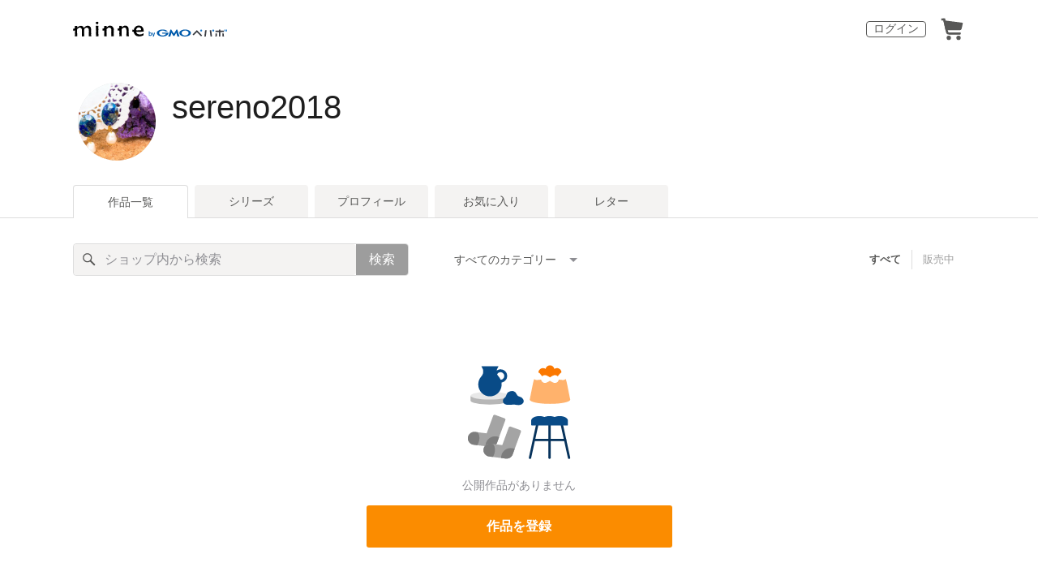

--- FILE ---
content_type: text/html; charset=utf-8
request_url: https://minne.com/@sereno2018
body_size: 6061
content:
<!DOCTYPE html><html lang="ja"><head><script>(function(w,d,s,l,i){w[l]=w[l]||[];w[l].push({'gtm.start':
new Date().getTime(),event:'gtm.js'});var f=d.getElementsByTagName(s)[0],
j=d.createElement(s),dl=l!='dataLayer'?'&l='+l:'';j.async=true;j.src=
'https://www.googletagmanager.com/gtm.js?id='+i+dl;f.parentNode.insertBefore(j,f);
})(window,document,'script','dataLayer','GTM-5DHXN4G');</script><script async="" src="https://www.googletagmanager.com/gtag/js?id=AW-659512418"></script><script>window.dataLayer = window.dataLayer || [];
function gtag(){dataLayer.push(arguments);}
gtag('js', new Date());
gtag('config', 'AW-659512418');</script><link rel="stylesheet" data-href="https://fonts.googleapis.com/css?family=" data-optimized-fonts="true"/><meta charSet="utf-8"/><meta name="viewport" content="width=device-width"/><title>sereno2018 - 作品一覧 | minne 国内最大級のハンドメイド・手作り通販サイト</title><meta name="description" content=""/><link rel="icon" href="/favicon.ico"/><link rel="canonical" href="https://minne.com/@sereno2018"/><meta property="og:site_name" content="minne byGMOペパボ"/><meta property="og:title" content="sereno2018 - 作品一覧 | minne 国内最大級のハンドメイド・手作り通販サイト"/><meta property="og:description" content=""/><meta property="og:type" content="article"/><meta property="og:image" content="https:////static.minne.com/profiles/7142913/large/4ccc915a9574d94c0fcf706dedd931011830f463.jpeg?1516239904"/><meta property="al:ios:app_store_id" content="563764220"/><meta property="al:ios:app_name" content="minne byGMOペパボ"/><meta property="al:android:url"/><meta property="al:android:package" content="jp.co.paperboy.minne.app"/><meta property="al:android:app_name" content="minne byGMOペパボ"/><meta name="next-head-count" content="20"/><link rel="preload" href="https://assets.minne.com/_next/static/css/b92508390536d77d.css" as="style"/><link rel="stylesheet" href="https://assets.minne.com/_next/static/css/b92508390536d77d.css" data-n-g=""/><link rel="preload" href="https://assets.minne.com/_next/static/css/0a9388b7fee44519.css" as="style"/><link rel="stylesheet" href="https://assets.minne.com/_next/static/css/0a9388b7fee44519.css" data-n-p=""/><link rel="preload" href="https://assets.minne.com/_next/static/css/0ea4b39aae07cf99.css" as="style"/><link rel="stylesheet" href="https://assets.minne.com/_next/static/css/0ea4b39aae07cf99.css" data-n-p=""/><noscript data-n-css=""></noscript><script defer="" nomodule="" src="https://assets.minne.com/_next/static/chunks/polyfills-42372ed130431b0a.js"></script><script src="https://assets.minne.com/_next/static/chunks/webpack-72ff7d89ac4ae3ad.js" defer=""></script><script src="https://assets.minne.com/_next/static/chunks/framework-945b357d4a851f4b.js" defer=""></script><script src="https://assets.minne.com/_next/static/chunks/main-979a928c801c37a9.js" defer=""></script><script src="https://assets.minne.com/_next/static/chunks/pages/_app-c5987654757e8827.js" defer=""></script><script src="https://assets.minne.com/_next/static/chunks/fec483df-3a01da3351658486.js" defer=""></script><script src="https://assets.minne.com/_next/static/chunks/2fbf9dd2-26488128a0adfa50.js" defer=""></script><script src="https://assets.minne.com/_next/static/chunks/9755-eb8ef797b9ac4ed6.js" defer=""></script><script src="https://assets.minne.com/_next/static/chunks/1664-7bba6d7caeb2ea23.js" defer=""></script><script src="https://assets.minne.com/_next/static/chunks/7634-67ca948bee10a88c.js" defer=""></script><script src="https://assets.minne.com/_next/static/chunks/6817-eec35ca6d3bf9439.js" defer=""></script><script src="https://assets.minne.com/_next/static/chunks/9197-405143e72654daca.js" defer=""></script><script src="https://assets.minne.com/_next/static/chunks/4000-41866beed2f6ff80.js" defer=""></script><script src="https://assets.minne.com/_next/static/chunks/1105-0159b5f58040f914.js" defer=""></script><script src="https://assets.minne.com/_next/static/chunks/3392-27eea94eff651a93.js" defer=""></script><script src="https://assets.minne.com/_next/static/chunks/7012-a98d53057d909398.js" defer=""></script><script src="https://assets.minne.com/_next/static/chunks/7291-213481d8b3fb30f0.js" defer=""></script><script src="https://assets.minne.com/_next/static/chunks/9537-88831012d74b46a9.js" defer=""></script><script src="https://assets.minne.com/_next/static/chunks/pages/%5Buser_name%5D-94336fa88aa9a7b3.js" defer=""></script><script src="https://assets.minne.com/_next/static/pdHi4cOInQN-0osOx-Gsq/_buildManifest.js" defer=""></script><script src="https://assets.minne.com/_next/static/pdHi4cOInQN-0osOx-Gsq/_ssgManifest.js" defer=""></script><link rel="stylesheet" href="https://fonts.googleapis.com/css?family="/></head><body><noscript><iframe src="https://www.googletagmanager.com/ns.html?id=GTM-5DHXN4G" height="0" width="0" style="display:none;visibility:hidden"></iframe></noscript><div id="__next"><header class="MinneHeader_minne-header__6tYNv MinneHeader_minne-header-shop__sFcfC"><div class="MinneHeader_container__tLbFp MinneHeader_container-shop__7mwJc"><a class="MinneHeader_minne-logo__bCnrs MinneHeader_minne-logo-shop__xHLoZ" href="/"><span style="box-sizing:border-box;display:block;overflow:hidden;width:initial;height:initial;background:none;opacity:1;border:0;margin:0;padding:0;position:absolute;top:0;left:0;bottom:0;right:0"><img alt="ハンドメイドマーケット minne（ミンネ）" src="[data-uri]" decoding="async" data-nimg="fill" style="position:absolute;top:0;left:0;bottom:0;right:0;box-sizing:border-box;padding:0;border:none;margin:auto;display:block;width:0;height:0;min-width:100%;max-width:100%;min-height:100%;max-height:100%"/><noscript><img alt="ハンドメイドマーケット minne（ミンネ）" loading="lazy" decoding="async" data-nimg="fill" style="position:absolute;top:0;left:0;bottom:0;right:0;box-sizing:border-box;padding:0;border:none;margin:auto;display:block;width:0;height:0;min-width:100%;max-width:100%;min-height:100%;max-height:100%" src="https://static.minne.com/files/minne/shared/logos/horizontal-m.svg"/></noscript></span></a><ul class="MinneHeader_menu-list__VIISh"><li class="MinneHeader_list-item__J0y5m"><a href="/users/sign_in/" class="MinneHeader_outline-button__cr8Tf">ログイン</a></li><li class="MinneHeader_list-item__J0y5m"><a href="/carts/line_items/"><div class="MinneHeader_icon-image__aNKOe"><span style="box-sizing:border-box;display:block;overflow:hidden;width:initial;height:initial;background:none;opacity:1;border:0;margin:0;padding:0;position:absolute;top:0;left:0;bottom:0;right:0"><img alt="カート" src="[data-uri]" decoding="async" data-nimg="fill" style="position:absolute;top:0;left:0;bottom:0;right:0;box-sizing:border-box;padding:0;border:none;margin:auto;display:block;width:0;height:0;min-width:100%;max-width:100%;min-height:100%;max-height:100%"/><noscript><img alt="カート" loading="lazy" decoding="async" data-nimg="fill" style="position:absolute;top:0;left:0;bottom:0;right:0;box-sizing:border-box;padding:0;border:none;margin:auto;display:block;width:0;height:0;min-width:100%;max-width:100%;min-height:100%;max-height:100%" src="https://static.minne.com/files/minne/icon/icon-cart.svg"/></noscript></span></div></a></li></ul></div></header><main class="ShopLayout_main__thPPH"><section class="ShopLayout_header__X3leW"><h2 class="ShopLayout_shopTitle__fosjP"><a href="/@sereno2018" class="ShopLayout_shopTitleLink__XDE0X" style="font-size:40px;font-family:Arial;font-style:normal;letter-spacing:0">sereno2018</a></h2><div class="ShopLayout_avatar__Fu_Nn"><div style="width:6rem;height:6rem" class="MyAvatar_container-circle__OsnRZ"><div class="MyAvatar_avatar-image__WL8gY"><span style="box-sizing:border-box;display:block;overflow:hidden;width:initial;height:initial;background:none;opacity:1;border:0;margin:0;padding:0;position:absolute;top:0;left:0;bottom:0;right:0"><img alt="" src="[data-uri]" decoding="async" data-nimg="fill" style="position:absolute;top:0;left:0;bottom:0;right:0;box-sizing:border-box;padding:0;border:none;margin:auto;display:block;width:0;height:0;min-width:100%;max-width:100%;min-height:100%;max-height:100%"/><noscript><img alt="" loading="lazy" decoding="async" data-nimg="fill" style="position:absolute;top:0;left:0;bottom:0;right:0;box-sizing:border-box;padding:0;border:none;margin:auto;display:block;width:0;height:0;min-width:100%;max-width:100%;min-height:100%;max-height:100%" src="https://image.minne.com/minne/mobile_app_product/256x256cq85/87e8ea589ffc5d4902f6fdafb83392ad5e0f5fb8.jpeg/profiles/7142913/large/4ccc915a9574d94c0fcf706dedd931011830f463.jpeg?1516239904"/></noscript></span></div></div></div><div class="ShopLayout_headerInfos__A4oqQ"><p class="ShopLayout_note__BJmmg"></p><div class="ShopLayout_headerButtons__R7HXl"></div></div></section><div class="ShopLayout_menuTab__lNa22"><ul class="ShopLayout_tabs__35gND"><li class="ShopLayout_tabItem__0VAuz"><a class="ShopLayout_tabItemLink__VzhvR ShopLayout_isActive__J4zgR" href="/@sereno2018">作品一覧</a></li><li class="ShopLayout_tabItem__0VAuz"><a class="ShopLayout_tabItemLink__VzhvR" href="/@sereno2018/series">シリーズ</a></li><li class="ShopLayout_tabItem__0VAuz"><a class="ShopLayout_tabItemLink__VzhvR" href="/@sereno2018/profile">プロフィール</a></li><li class="ShopLayout_tabItem__0VAuz"><a class="ShopLayout_tabItemLink__VzhvR" href="/@sereno2018/favorites/saleonly">お気に入り</a></li><li class="ShopLayout_tabItem__0VAuz"><a class="ShopLayout_tabItemLink__VzhvR" href="/@sereno2018/letters">レター</a></li></ul></div><section class="ShopLayout_wrapper__igiEI"><div class="ShopProductsPage_products-list-header__f9uRq"><form class="MinneSearchTextField_search-form__5mEBJ" role="search"><div class="MinneSearchTextField_search-text-wrapper__kGGsk"><div class="MinneSearchTextField_search-text__Xf7P7"><input placeholder="ショップ内から検索" class="MinneSearchTextField_text-field__tPLpS" type="search" enterKeyHint="search" aria-label="キーワード検索" maxLength="100" value=""/></div><button type="submit" class="MinneSearchTextField_submit-button__W9pz_">検索</button></div></form><div class="ShopProductsPage_category-select-wrapper__3Bcj1"><div class="ShopProductsPage_category-select__bJ6Hh"><span class="ShopProductsPage_selected-category-label__UGxO4">すべてのカテゴリー</span><select class="ShopProductsPage_select-box__NKyyH" aria-label="カテゴリーを選択"><option value="" selected="">すべてのカテゴリー</option></select></div><ul class="ShopProductsPage_sale-filter-wrapper__jrrRs"><li class="ShopProductsPage_sale-filter-item__R1RQK ShopProductsPage_sale-filter-item--active__MuNZQ"><button class="ShopProductsPage_sale-filter-button__LWiC9" type="button">すべて</button></li><li class="ShopProductsPage_sale-filter-item__R1RQK"><button type="button" class="ShopProductsPage_sale-filter-button__LWiC9">販売中</button></li></ul></div></div><div class="ShopProductsPage_products-list__vrq7U"><div class="ShopProductsPage_empty-wrapper__vfeWh"><span style="box-sizing:border-box;display:inline-block;overflow:hidden;width:initial;height:initial;background:none;opacity:1;border:0;margin:0;padding:0;position:relative;max-width:100%"><span style="box-sizing:border-box;display:block;width:initial;height:initial;background:none;opacity:1;border:0;margin:0;padding:0;max-width:100%"><img style="display:block;max-width:100%;width:initial;height:initial;background:none;opacity:1;border:0;margin:0;padding:0" alt="" aria-hidden="true" src="data:image/svg+xml,%3csvg%20xmlns=%27http://www.w3.org/2000/svg%27%20version=%271.1%27%20width=%27128%27%20height=%27128%27/%3e"/></span><img alt="" src="[data-uri]" decoding="async" data-nimg="intrinsic" class="ShopProductsPage_empty-image__4Yxsx" style="position:absolute;top:0;left:0;bottom:0;right:0;box-sizing:border-box;padding:0;border:none;margin:auto;display:block;width:0;height:0;min-width:100%;max-width:100%;min-height:100%;max-height:100%;object-fit:fill"/><noscript><img alt="" loading="lazy" decoding="async" data-nimg="intrinsic" style="position:absolute;top:0;left:0;bottom:0;right:0;box-sizing:border-box;padding:0;border:none;margin:auto;display:block;width:0;height:0;min-width:100%;max-width:100%;min-height:100%;max-height:100%;object-fit:fill" class="ShopProductsPage_empty-image__4Yxsx" src="https://static.minne.com/files/gallery/emtpy_products.svg"/></noscript></span><p class="ShopProductsPage_empty-description__S_BAp">公開作品がありません</p><a class="ShopProductsPage_fill-primary-button__7Up4Z" href="/account/products/new">作品を登録</a></div></div><div class="ShopProductsPage_breadcrumb__pW4_y"><nav aria-label="パンくずリスト"><ol class="MinneBreadcrumb_list___TJxt"><li class="MinneBreadcrumb_listItem__OCzle"><a class="MinneBreadcrumb_link__h92O3" href="/">minne ホーム</a></li><li class="MinneBreadcrumb_listItem__OCzle MinneBreadcrumb_withSeparator__JBzq6"><span class="MinneBreadcrumb_current__Mw1Fs" aria-current="page">sereno2018 の作品一覧</span></li></ol></nav></div></section></main><nav class="MinneFooter_container__4qQmB"><div class="MinneFooter_sitemap-nav__5L6oK"><div class="MinneFooter_sitemap-list-group__idcc6"><div class="MinneFooter_sitemap-list-heading__M0bfu">minneを知る</div><ul class="MinneFooter_sitemap-list__pt2Tf"><li class="MinneFooter_sitemap-item__TX0o8"><a href="/about" class="MinneFooter_sitemap-link__n9TXa">minneについて</a></li><li class="MinneFooter_sitemap-item__TX0o8"><a href="/service/buy" class="MinneFooter_sitemap-link__n9TXa">minneで買いたい</a></li><li class="MinneFooter_sitemap-item__TX0o8"><a class="MinneFooter_sitemap-link__n9TXa" href="/category/saleonly">作品をさがす</a></li><li class="MinneFooter_sitemap-item__TX0o8"><a href="/creators" class="MinneFooter_sitemap-link__n9TXa">ショップをさがす</a></li><li class="MinneFooter_sitemap-item__TX0o8"><a href="/ranking/products" class="MinneFooter_sitemap-link__n9TXa">ランキング</a></li><li class="MinneFooter_sitemap-item__TX0o8"><a href="/curations" class="MinneFooter_sitemap-link__n9TXa">特集</a></li></ul></div><div class="MinneFooter_sitemap-list-group__idcc6"><div class="MinneFooter_sitemap-list-heading__M0bfu">作品販売について</div><ul class="MinneFooter_sitemap-list__pt2Tf"><li class="MinneFooter_sitemap-item__TX0o8"><a href="/service/sell" class="MinneFooter_sitemap-link__n9TXa">minneで売りたい</a></li><li class="MinneFooter_sitemap-item__TX0o8"><a href="/food/sell" class="MinneFooter_sitemap-link__n9TXa">食品販売</a></li><li class="MinneFooter_sitemap-item__TX0o8"><a href="/vintage/sell" class="MinneFooter_sitemap-link__n9TXa">ヴィンテージ販売</a></li><li class="MinneFooter_sitemap-item__TX0o8"><a class="MinneFooter_sitemap-link__n9TXa" href="/lp/digital-downloads/seller">ダウンロード販売</a></li><li class="MinneFooter_sitemap-item__TX0o8"><a class="MinneFooter_sitemap-link__n9TXa" href="https://lp.minne.com/minne-plus">minne PLUS</a></li><li class="MinneFooter_sitemap-item__TX0o8"><a href="/minne-lab" class="MinneFooter_sitemap-link__n9TXa">minne LAB</a></li><li class="MinneFooter_sitemap-item__TX0o8"><a href="/infos?info_type=event" class="MinneFooter_sitemap-link__n9TXa">販売支援企画・イベント</a></li></ul></div><div class="MinneFooter_sitemap-list-group__idcc6"><div class="MinneFooter_sitemap-list-heading__M0bfu">読みもの</div><ul class="MinneFooter_sitemap-list__pt2Tf"><li class="MinneFooter_sitemap-item__TX0o8"><a class="MinneFooter_sitemap-link__n9TXa" href="/mag">minneとものづくりと</a></li><li class="MinneFooter_sitemap-item__TX0o8"><a href="https://note.minne.com/m/mc1379d2d49ba?utm_source=minne.com&amp;utm_medium=referral&amp;utm_campaign=footer" class="MinneFooter_sitemap-link__n9TXa">minne学習帖</a></li><li class="MinneFooter_sitemap-item__TX0o8"><a href="https://pepabo.com/news/minne/" class="MinneFooter_sitemap-link__n9TXa">ニュース</a></li><li class="MinneFooter_sitemap-item__TX0o8"><a href="/books" class="MinneFooter_sitemap-link__n9TXa">minneの本</a></li></ul><div class="MinneFooter_sitemap-list-heading__M0bfu MinneFooter_sitemap-list-heading--alliance__y65W2">企業の方へ</div><ul class="MinneFooter_sitemap-list__pt2Tf"><li class="MinneFooter_sitemap-item__TX0o8"><a href="/alliance" class="MinneFooter_sitemap-link__n9TXa">広告出稿について</a></li><li class="MinneFooter_sitemap-item__TX0o8"><a href="https://help.minne.com/hc/ja/requests/new?ticket_form_id=42135849155987" class="MinneFooter_sitemap-link__n9TXa" target="_blank" rel="noopener noreferrer">大口注文について</a></li></ul></div><div class="MinneFooter_sitemap-list-group__idcc6"><div class="MinneFooter_sitemap-list-heading__M0bfu">ヘルプセンター</div><ul class="MinneFooter_sitemap-list__pt2Tf"><li class="MinneFooter_sitemap-item__TX0o8"><a href="/infos" class="MinneFooter_sitemap-link__n9TXa">お知らせ</a></li><li class="MinneFooter_sitemap-item__TX0o8"><a href="https://help.minne.com" class="MinneFooter_sitemap-link__n9TXa">ヘルプとガイド</a></li><li class="MinneFooter_sitemap-item__TX0o8"><a href="/terms" class="MinneFooter_sitemap-link__n9TXa">利用規約</a></li><li class="MinneFooter_sitemap-item__TX0o8"><a href="/security" class="MinneFooter_sitemap-link__n9TXa">minneのセキュリティ</a></li><li class="MinneFooter_sitemap-item__TX0o8"><a href="/contacts" class="MinneFooter_sitemap-link__n9TXa">お問い合わせ</a></li></ul></div></div><div class="MinneFooter_service-nav__xh5j4"><a class="MinneFooter_minne-logo__G8v69" href="https://minne.com/"><span style="box-sizing:border-box;display:inline-block;overflow:hidden;width:initial;height:initial;background:none;opacity:1;border:0;margin:0;padding:0;position:relative;max-width:100%"><span style="box-sizing:border-box;display:block;width:initial;height:initial;background:none;opacity:1;border:0;margin:0;padding:0;max-width:100%"><img style="display:block;max-width:100%;width:initial;height:initial;background:none;opacity:1;border:0;margin:0;padding:0" alt="" aria-hidden="true" src="data:image/svg+xml,%3csvg%20xmlns=%27http://www.w3.org/2000/svg%27%20version=%271.1%27%20width=%27180%27%20height=%2718.16%27/%3e"/></span><img alt="minne（ミンネ）by GMOペパボ" src="[data-uri]" decoding="async" data-nimg="intrinsic" style="position:absolute;top:0;left:0;bottom:0;right:0;box-sizing:border-box;padding:0;border:none;margin:auto;display:block;width:0;height:0;min-width:100%;max-width:100%;min-height:100%;max-height:100%"/><noscript><img alt="minne（ミンネ）by GMOペパボ" loading="lazy" decoding="async" data-nimg="intrinsic" style="position:absolute;top:0;left:0;bottom:0;right:0;box-sizing:border-box;padding:0;border:none;margin:auto;display:block;width:0;height:0;min-width:100%;max-width:100%;min-height:100%;max-height:100%" src="https://static.minne.com/files/minne/shared/logos/horizontal-m.svg"/></noscript></span></a><div><ul class="MinneFooter_service-menu-list__HHSB8"><li class="MinneFooter_service-menu-item__yTO5g"><a href="/trading" class="MinneFooter_service-menu-link__Vuza3">特定商取引法に基づく表記</a></li><li class="MinneFooter_service-menu-item__yTO5g"><a href="/terms/cookie" class="MinneFooter_service-menu-link__Vuza3">Cookieの使用について</a></li><li class="MinneFooter_service-menu-item__yTO5g"><a href="/terms/idfa" class="MinneFooter_service-menu-link__Vuza3">広告識別子の取得・利用</a></li><li class="MinneFooter_service-menu-item__yTO5g"><a href="https://pepabo.com/company/privacy/" class="MinneFooter_service-menu-link__Vuza3">プライバシーポリシー</a></li><li class="MinneFooter_service-menu-item__yTO5g"><a href="https://pepabo.com/company/" class="MinneFooter_service-menu-link__Vuza3">会社概要</a></li><li class="MinneFooter_service-menu-item__yTO5g"><a href="https://pepabo.com/recruit/" class="MinneFooter_service-menu-link__Vuza3">採用情報</a></li><li class="MinneFooter_service-menu-item__yTO5g"><a href="/media-kit" class="MinneFooter_service-menu-link__Vuza3">メディアキット</a></li></ul></div></div></nav><div id="__pepabo-footer-container" class="PepaboFooter_pepaboFooter__1K_CR"></div><script>(function (url) {
  if(!window.DataLayer){
    window.DataLayer = {};
  }
  if(!DataLayer.events){
    DataLayer.events = {};
  }
  DataLayer.events.SiteSection = "1";
  var loc, ct = document.createElement("script");
  ct.type = "text/javascript";
  ct.async = true;
  ct.src = url;
  loc = document.getElementsByTagName('script')[0];
  loc.parentNode.insertBefore(ct, loc);
}(document.location.protocol + "//intljs.rmtag.com/117606.ct.js"));</script><script>(function(){
  var uqid = "0f9D5dacD14cec65";
  var cid  = "1418";
  var a = document.createElement("script");
  a.dataset.uqid=uqid;a.dataset.cid=cid;a.id="afadfpc-0f9D5dacD14cec65cid1418-"+Date.now();
  a.src="//ac.affitown.jp/fpc/cookie_js.php?scriptId="+encodeURIComponent(a.id);
  document.head.appendChild(a);
})();</script></div><script id="__NEXT_DATA__" type="application/json">{"props":{"pageProps":{"initialApolloState":{"User:7156168":{"__typename":"User","design":{"__typename":"ShopDesign","detailDescription":"","title":"sereno2018","cover":null,"information":{"__typename":"ShopDesignInformation","note":""},"fontStyle":{"__typename":"Font","webFont":"","fontSize":"40px","fontFamily":"Arial","fontStyle":"normal","letterSpacing":"0"}},"id":7156168,"followed":false,"isViewer":false,"userType":1,"enumUserType":"buyer","name":"sereno2018","reviewsCount":0,"userStatus":["activated","bought_product","displayed_product"],"profile":{"__typename":"Profile","avatar":{"__typename":"Avatar","largeUrl":"//static.minne.com/profiles/7142913/large/4ccc915a9574d94c0fcf706dedd931011830f463.jpeg?1516239904"}},"isBlockedByLoginUser":false,"isBlockingLoginUser":false,"nickName":"sereno2018","seriesList({\"limit\":6,\"page\":1})":{"__typename":"PublicSeriesListConnection","nodes":[]},"categories":[],"productsSearch({\"keywords\":\"\",\"limit\":40,\"page\":1,\"saleFlgEq\":null,\"sort\":\"position\"})":{"__typename":"ProductSearchConnection","totalCount":0,"nodes":[]}},"ROOT_QUERY":{"__typename":"Query","viewer":null,"user({\"name\":\"sereno2018\"})":{"__ref":"User:7156168"},"csrfToken":"K6AUK9fQ1j-UGhDmPi4rO6rN9xNKPrQPs87ADVM4VYPgDeKx-k0wju9EkpoLeR7D-nX4sLneKM4xRIqpAJUVsA"}},"user":{"__typename":"User","design":{"__typename":"ShopDesign","detailDescription":"","title":"sereno2018","cover":null,"information":{"__typename":"ShopDesignInformation","note":""},"fontStyle":{"__typename":"Font","webFont":"","fontSize":"40px","fontFamily":"Arial","fontStyle":"normal","letterSpacing":"0"}},"nickName":"sereno2018","seriesList":{"__typename":"PublicSeriesListConnection","nodes":[]},"categories":[],"productsSearch":{"__typename":"ProductSearchConnection","totalCount":0,"nodes":[]},"id":7156168,"followed":false,"isViewer":false,"userType":1,"enumUserType":"buyer","name":"sereno2018","reviewsCount":0,"userStatus":["activated","bought_product","displayed_product"],"profile":{"__typename":"Profile","avatar":{"__typename":"Avatar","largeUrl":"//static.minne.com/profiles/7142913/large/4ccc915a9574d94c0fcf706dedd931011830f463.jpeg?1516239904"}},"isBlockedByLoginUser":false,"isBlockingLoginUser":false},"viewer":null,"products":[],"categories":[],"categoryId":null,"page":1,"limit":40,"totalCount":0,"keywords":"","onlyOnSale":false,"activeTabKey":"items","seriesList":[],"isBlockFeatureEnabled":true},"__N_SSP":true},"page":"/[user_name]","query":{"user_name":"@sereno2018"},"buildId":"pdHi4cOInQN-0osOx-Gsq","assetPrefix":"https://assets.minne.com","runtimeConfig":{"host":"minne.com","staticAssetHost":"static.minne.com","publicApiEndpoint":"https://minne.com","releaseTag":"production-5cb609d","executionEnv":"production","googleTrackingIdForGoogleShopping":"AW-659512418","appsflyerURL":{"common":"https://minne.onelink.me/PJNV/5e8jo373","categoryPage":"https://minne.onelink.me/PJNV/thjsfahl","productSinglePage":"https://minne.onelink.me/PJNV/mb3fyi4s"},"s4adsServiceName":"minne","s4adsClickLogEndpoint":"https://e.s4p.jp/e"},"isFallback":false,"isExperimentalCompile":false,"gssp":true,"scriptLoader":[]}</script></body></html>

--- FILE ---
content_type: text/html; charset=utf-8
request_url: https://www.google.com/recaptcha/api2/anchor?ar=1&k=6LedJIkqAAAAAO-ttCgbSiz-7ysINpolVR9_xc6R&co=aHR0cHM6Ly9taW5uZS5jb206NDQz&hl=en&v=PoyoqOPhxBO7pBk68S4YbpHZ&size=invisible&anchor-ms=20000&execute-ms=30000&cb=tmoamtf476bj
body_size: 48920
content:
<!DOCTYPE HTML><html dir="ltr" lang="en"><head><meta http-equiv="Content-Type" content="text/html; charset=UTF-8">
<meta http-equiv="X-UA-Compatible" content="IE=edge">
<title>reCAPTCHA</title>
<style type="text/css">
/* cyrillic-ext */
@font-face {
  font-family: 'Roboto';
  font-style: normal;
  font-weight: 400;
  font-stretch: 100%;
  src: url(//fonts.gstatic.com/s/roboto/v48/KFO7CnqEu92Fr1ME7kSn66aGLdTylUAMa3GUBHMdazTgWw.woff2) format('woff2');
  unicode-range: U+0460-052F, U+1C80-1C8A, U+20B4, U+2DE0-2DFF, U+A640-A69F, U+FE2E-FE2F;
}
/* cyrillic */
@font-face {
  font-family: 'Roboto';
  font-style: normal;
  font-weight: 400;
  font-stretch: 100%;
  src: url(//fonts.gstatic.com/s/roboto/v48/KFO7CnqEu92Fr1ME7kSn66aGLdTylUAMa3iUBHMdazTgWw.woff2) format('woff2');
  unicode-range: U+0301, U+0400-045F, U+0490-0491, U+04B0-04B1, U+2116;
}
/* greek-ext */
@font-face {
  font-family: 'Roboto';
  font-style: normal;
  font-weight: 400;
  font-stretch: 100%;
  src: url(//fonts.gstatic.com/s/roboto/v48/KFO7CnqEu92Fr1ME7kSn66aGLdTylUAMa3CUBHMdazTgWw.woff2) format('woff2');
  unicode-range: U+1F00-1FFF;
}
/* greek */
@font-face {
  font-family: 'Roboto';
  font-style: normal;
  font-weight: 400;
  font-stretch: 100%;
  src: url(//fonts.gstatic.com/s/roboto/v48/KFO7CnqEu92Fr1ME7kSn66aGLdTylUAMa3-UBHMdazTgWw.woff2) format('woff2');
  unicode-range: U+0370-0377, U+037A-037F, U+0384-038A, U+038C, U+038E-03A1, U+03A3-03FF;
}
/* math */
@font-face {
  font-family: 'Roboto';
  font-style: normal;
  font-weight: 400;
  font-stretch: 100%;
  src: url(//fonts.gstatic.com/s/roboto/v48/KFO7CnqEu92Fr1ME7kSn66aGLdTylUAMawCUBHMdazTgWw.woff2) format('woff2');
  unicode-range: U+0302-0303, U+0305, U+0307-0308, U+0310, U+0312, U+0315, U+031A, U+0326-0327, U+032C, U+032F-0330, U+0332-0333, U+0338, U+033A, U+0346, U+034D, U+0391-03A1, U+03A3-03A9, U+03B1-03C9, U+03D1, U+03D5-03D6, U+03F0-03F1, U+03F4-03F5, U+2016-2017, U+2034-2038, U+203C, U+2040, U+2043, U+2047, U+2050, U+2057, U+205F, U+2070-2071, U+2074-208E, U+2090-209C, U+20D0-20DC, U+20E1, U+20E5-20EF, U+2100-2112, U+2114-2115, U+2117-2121, U+2123-214F, U+2190, U+2192, U+2194-21AE, U+21B0-21E5, U+21F1-21F2, U+21F4-2211, U+2213-2214, U+2216-22FF, U+2308-230B, U+2310, U+2319, U+231C-2321, U+2336-237A, U+237C, U+2395, U+239B-23B7, U+23D0, U+23DC-23E1, U+2474-2475, U+25AF, U+25B3, U+25B7, U+25BD, U+25C1, U+25CA, U+25CC, U+25FB, U+266D-266F, U+27C0-27FF, U+2900-2AFF, U+2B0E-2B11, U+2B30-2B4C, U+2BFE, U+3030, U+FF5B, U+FF5D, U+1D400-1D7FF, U+1EE00-1EEFF;
}
/* symbols */
@font-face {
  font-family: 'Roboto';
  font-style: normal;
  font-weight: 400;
  font-stretch: 100%;
  src: url(//fonts.gstatic.com/s/roboto/v48/KFO7CnqEu92Fr1ME7kSn66aGLdTylUAMaxKUBHMdazTgWw.woff2) format('woff2');
  unicode-range: U+0001-000C, U+000E-001F, U+007F-009F, U+20DD-20E0, U+20E2-20E4, U+2150-218F, U+2190, U+2192, U+2194-2199, U+21AF, U+21E6-21F0, U+21F3, U+2218-2219, U+2299, U+22C4-22C6, U+2300-243F, U+2440-244A, U+2460-24FF, U+25A0-27BF, U+2800-28FF, U+2921-2922, U+2981, U+29BF, U+29EB, U+2B00-2BFF, U+4DC0-4DFF, U+FFF9-FFFB, U+10140-1018E, U+10190-1019C, U+101A0, U+101D0-101FD, U+102E0-102FB, U+10E60-10E7E, U+1D2C0-1D2D3, U+1D2E0-1D37F, U+1F000-1F0FF, U+1F100-1F1AD, U+1F1E6-1F1FF, U+1F30D-1F30F, U+1F315, U+1F31C, U+1F31E, U+1F320-1F32C, U+1F336, U+1F378, U+1F37D, U+1F382, U+1F393-1F39F, U+1F3A7-1F3A8, U+1F3AC-1F3AF, U+1F3C2, U+1F3C4-1F3C6, U+1F3CA-1F3CE, U+1F3D4-1F3E0, U+1F3ED, U+1F3F1-1F3F3, U+1F3F5-1F3F7, U+1F408, U+1F415, U+1F41F, U+1F426, U+1F43F, U+1F441-1F442, U+1F444, U+1F446-1F449, U+1F44C-1F44E, U+1F453, U+1F46A, U+1F47D, U+1F4A3, U+1F4B0, U+1F4B3, U+1F4B9, U+1F4BB, U+1F4BF, U+1F4C8-1F4CB, U+1F4D6, U+1F4DA, U+1F4DF, U+1F4E3-1F4E6, U+1F4EA-1F4ED, U+1F4F7, U+1F4F9-1F4FB, U+1F4FD-1F4FE, U+1F503, U+1F507-1F50B, U+1F50D, U+1F512-1F513, U+1F53E-1F54A, U+1F54F-1F5FA, U+1F610, U+1F650-1F67F, U+1F687, U+1F68D, U+1F691, U+1F694, U+1F698, U+1F6AD, U+1F6B2, U+1F6B9-1F6BA, U+1F6BC, U+1F6C6-1F6CF, U+1F6D3-1F6D7, U+1F6E0-1F6EA, U+1F6F0-1F6F3, U+1F6F7-1F6FC, U+1F700-1F7FF, U+1F800-1F80B, U+1F810-1F847, U+1F850-1F859, U+1F860-1F887, U+1F890-1F8AD, U+1F8B0-1F8BB, U+1F8C0-1F8C1, U+1F900-1F90B, U+1F93B, U+1F946, U+1F984, U+1F996, U+1F9E9, U+1FA00-1FA6F, U+1FA70-1FA7C, U+1FA80-1FA89, U+1FA8F-1FAC6, U+1FACE-1FADC, U+1FADF-1FAE9, U+1FAF0-1FAF8, U+1FB00-1FBFF;
}
/* vietnamese */
@font-face {
  font-family: 'Roboto';
  font-style: normal;
  font-weight: 400;
  font-stretch: 100%;
  src: url(//fonts.gstatic.com/s/roboto/v48/KFO7CnqEu92Fr1ME7kSn66aGLdTylUAMa3OUBHMdazTgWw.woff2) format('woff2');
  unicode-range: U+0102-0103, U+0110-0111, U+0128-0129, U+0168-0169, U+01A0-01A1, U+01AF-01B0, U+0300-0301, U+0303-0304, U+0308-0309, U+0323, U+0329, U+1EA0-1EF9, U+20AB;
}
/* latin-ext */
@font-face {
  font-family: 'Roboto';
  font-style: normal;
  font-weight: 400;
  font-stretch: 100%;
  src: url(//fonts.gstatic.com/s/roboto/v48/KFO7CnqEu92Fr1ME7kSn66aGLdTylUAMa3KUBHMdazTgWw.woff2) format('woff2');
  unicode-range: U+0100-02BA, U+02BD-02C5, U+02C7-02CC, U+02CE-02D7, U+02DD-02FF, U+0304, U+0308, U+0329, U+1D00-1DBF, U+1E00-1E9F, U+1EF2-1EFF, U+2020, U+20A0-20AB, U+20AD-20C0, U+2113, U+2C60-2C7F, U+A720-A7FF;
}
/* latin */
@font-face {
  font-family: 'Roboto';
  font-style: normal;
  font-weight: 400;
  font-stretch: 100%;
  src: url(//fonts.gstatic.com/s/roboto/v48/KFO7CnqEu92Fr1ME7kSn66aGLdTylUAMa3yUBHMdazQ.woff2) format('woff2');
  unicode-range: U+0000-00FF, U+0131, U+0152-0153, U+02BB-02BC, U+02C6, U+02DA, U+02DC, U+0304, U+0308, U+0329, U+2000-206F, U+20AC, U+2122, U+2191, U+2193, U+2212, U+2215, U+FEFF, U+FFFD;
}
/* cyrillic-ext */
@font-face {
  font-family: 'Roboto';
  font-style: normal;
  font-weight: 500;
  font-stretch: 100%;
  src: url(//fonts.gstatic.com/s/roboto/v48/KFO7CnqEu92Fr1ME7kSn66aGLdTylUAMa3GUBHMdazTgWw.woff2) format('woff2');
  unicode-range: U+0460-052F, U+1C80-1C8A, U+20B4, U+2DE0-2DFF, U+A640-A69F, U+FE2E-FE2F;
}
/* cyrillic */
@font-face {
  font-family: 'Roboto';
  font-style: normal;
  font-weight: 500;
  font-stretch: 100%;
  src: url(//fonts.gstatic.com/s/roboto/v48/KFO7CnqEu92Fr1ME7kSn66aGLdTylUAMa3iUBHMdazTgWw.woff2) format('woff2');
  unicode-range: U+0301, U+0400-045F, U+0490-0491, U+04B0-04B1, U+2116;
}
/* greek-ext */
@font-face {
  font-family: 'Roboto';
  font-style: normal;
  font-weight: 500;
  font-stretch: 100%;
  src: url(//fonts.gstatic.com/s/roboto/v48/KFO7CnqEu92Fr1ME7kSn66aGLdTylUAMa3CUBHMdazTgWw.woff2) format('woff2');
  unicode-range: U+1F00-1FFF;
}
/* greek */
@font-face {
  font-family: 'Roboto';
  font-style: normal;
  font-weight: 500;
  font-stretch: 100%;
  src: url(//fonts.gstatic.com/s/roboto/v48/KFO7CnqEu92Fr1ME7kSn66aGLdTylUAMa3-UBHMdazTgWw.woff2) format('woff2');
  unicode-range: U+0370-0377, U+037A-037F, U+0384-038A, U+038C, U+038E-03A1, U+03A3-03FF;
}
/* math */
@font-face {
  font-family: 'Roboto';
  font-style: normal;
  font-weight: 500;
  font-stretch: 100%;
  src: url(//fonts.gstatic.com/s/roboto/v48/KFO7CnqEu92Fr1ME7kSn66aGLdTylUAMawCUBHMdazTgWw.woff2) format('woff2');
  unicode-range: U+0302-0303, U+0305, U+0307-0308, U+0310, U+0312, U+0315, U+031A, U+0326-0327, U+032C, U+032F-0330, U+0332-0333, U+0338, U+033A, U+0346, U+034D, U+0391-03A1, U+03A3-03A9, U+03B1-03C9, U+03D1, U+03D5-03D6, U+03F0-03F1, U+03F4-03F5, U+2016-2017, U+2034-2038, U+203C, U+2040, U+2043, U+2047, U+2050, U+2057, U+205F, U+2070-2071, U+2074-208E, U+2090-209C, U+20D0-20DC, U+20E1, U+20E5-20EF, U+2100-2112, U+2114-2115, U+2117-2121, U+2123-214F, U+2190, U+2192, U+2194-21AE, U+21B0-21E5, U+21F1-21F2, U+21F4-2211, U+2213-2214, U+2216-22FF, U+2308-230B, U+2310, U+2319, U+231C-2321, U+2336-237A, U+237C, U+2395, U+239B-23B7, U+23D0, U+23DC-23E1, U+2474-2475, U+25AF, U+25B3, U+25B7, U+25BD, U+25C1, U+25CA, U+25CC, U+25FB, U+266D-266F, U+27C0-27FF, U+2900-2AFF, U+2B0E-2B11, U+2B30-2B4C, U+2BFE, U+3030, U+FF5B, U+FF5D, U+1D400-1D7FF, U+1EE00-1EEFF;
}
/* symbols */
@font-face {
  font-family: 'Roboto';
  font-style: normal;
  font-weight: 500;
  font-stretch: 100%;
  src: url(//fonts.gstatic.com/s/roboto/v48/KFO7CnqEu92Fr1ME7kSn66aGLdTylUAMaxKUBHMdazTgWw.woff2) format('woff2');
  unicode-range: U+0001-000C, U+000E-001F, U+007F-009F, U+20DD-20E0, U+20E2-20E4, U+2150-218F, U+2190, U+2192, U+2194-2199, U+21AF, U+21E6-21F0, U+21F3, U+2218-2219, U+2299, U+22C4-22C6, U+2300-243F, U+2440-244A, U+2460-24FF, U+25A0-27BF, U+2800-28FF, U+2921-2922, U+2981, U+29BF, U+29EB, U+2B00-2BFF, U+4DC0-4DFF, U+FFF9-FFFB, U+10140-1018E, U+10190-1019C, U+101A0, U+101D0-101FD, U+102E0-102FB, U+10E60-10E7E, U+1D2C0-1D2D3, U+1D2E0-1D37F, U+1F000-1F0FF, U+1F100-1F1AD, U+1F1E6-1F1FF, U+1F30D-1F30F, U+1F315, U+1F31C, U+1F31E, U+1F320-1F32C, U+1F336, U+1F378, U+1F37D, U+1F382, U+1F393-1F39F, U+1F3A7-1F3A8, U+1F3AC-1F3AF, U+1F3C2, U+1F3C4-1F3C6, U+1F3CA-1F3CE, U+1F3D4-1F3E0, U+1F3ED, U+1F3F1-1F3F3, U+1F3F5-1F3F7, U+1F408, U+1F415, U+1F41F, U+1F426, U+1F43F, U+1F441-1F442, U+1F444, U+1F446-1F449, U+1F44C-1F44E, U+1F453, U+1F46A, U+1F47D, U+1F4A3, U+1F4B0, U+1F4B3, U+1F4B9, U+1F4BB, U+1F4BF, U+1F4C8-1F4CB, U+1F4D6, U+1F4DA, U+1F4DF, U+1F4E3-1F4E6, U+1F4EA-1F4ED, U+1F4F7, U+1F4F9-1F4FB, U+1F4FD-1F4FE, U+1F503, U+1F507-1F50B, U+1F50D, U+1F512-1F513, U+1F53E-1F54A, U+1F54F-1F5FA, U+1F610, U+1F650-1F67F, U+1F687, U+1F68D, U+1F691, U+1F694, U+1F698, U+1F6AD, U+1F6B2, U+1F6B9-1F6BA, U+1F6BC, U+1F6C6-1F6CF, U+1F6D3-1F6D7, U+1F6E0-1F6EA, U+1F6F0-1F6F3, U+1F6F7-1F6FC, U+1F700-1F7FF, U+1F800-1F80B, U+1F810-1F847, U+1F850-1F859, U+1F860-1F887, U+1F890-1F8AD, U+1F8B0-1F8BB, U+1F8C0-1F8C1, U+1F900-1F90B, U+1F93B, U+1F946, U+1F984, U+1F996, U+1F9E9, U+1FA00-1FA6F, U+1FA70-1FA7C, U+1FA80-1FA89, U+1FA8F-1FAC6, U+1FACE-1FADC, U+1FADF-1FAE9, U+1FAF0-1FAF8, U+1FB00-1FBFF;
}
/* vietnamese */
@font-face {
  font-family: 'Roboto';
  font-style: normal;
  font-weight: 500;
  font-stretch: 100%;
  src: url(//fonts.gstatic.com/s/roboto/v48/KFO7CnqEu92Fr1ME7kSn66aGLdTylUAMa3OUBHMdazTgWw.woff2) format('woff2');
  unicode-range: U+0102-0103, U+0110-0111, U+0128-0129, U+0168-0169, U+01A0-01A1, U+01AF-01B0, U+0300-0301, U+0303-0304, U+0308-0309, U+0323, U+0329, U+1EA0-1EF9, U+20AB;
}
/* latin-ext */
@font-face {
  font-family: 'Roboto';
  font-style: normal;
  font-weight: 500;
  font-stretch: 100%;
  src: url(//fonts.gstatic.com/s/roboto/v48/KFO7CnqEu92Fr1ME7kSn66aGLdTylUAMa3KUBHMdazTgWw.woff2) format('woff2');
  unicode-range: U+0100-02BA, U+02BD-02C5, U+02C7-02CC, U+02CE-02D7, U+02DD-02FF, U+0304, U+0308, U+0329, U+1D00-1DBF, U+1E00-1E9F, U+1EF2-1EFF, U+2020, U+20A0-20AB, U+20AD-20C0, U+2113, U+2C60-2C7F, U+A720-A7FF;
}
/* latin */
@font-face {
  font-family: 'Roboto';
  font-style: normal;
  font-weight: 500;
  font-stretch: 100%;
  src: url(//fonts.gstatic.com/s/roboto/v48/KFO7CnqEu92Fr1ME7kSn66aGLdTylUAMa3yUBHMdazQ.woff2) format('woff2');
  unicode-range: U+0000-00FF, U+0131, U+0152-0153, U+02BB-02BC, U+02C6, U+02DA, U+02DC, U+0304, U+0308, U+0329, U+2000-206F, U+20AC, U+2122, U+2191, U+2193, U+2212, U+2215, U+FEFF, U+FFFD;
}
/* cyrillic-ext */
@font-face {
  font-family: 'Roboto';
  font-style: normal;
  font-weight: 900;
  font-stretch: 100%;
  src: url(//fonts.gstatic.com/s/roboto/v48/KFO7CnqEu92Fr1ME7kSn66aGLdTylUAMa3GUBHMdazTgWw.woff2) format('woff2');
  unicode-range: U+0460-052F, U+1C80-1C8A, U+20B4, U+2DE0-2DFF, U+A640-A69F, U+FE2E-FE2F;
}
/* cyrillic */
@font-face {
  font-family: 'Roboto';
  font-style: normal;
  font-weight: 900;
  font-stretch: 100%;
  src: url(//fonts.gstatic.com/s/roboto/v48/KFO7CnqEu92Fr1ME7kSn66aGLdTylUAMa3iUBHMdazTgWw.woff2) format('woff2');
  unicode-range: U+0301, U+0400-045F, U+0490-0491, U+04B0-04B1, U+2116;
}
/* greek-ext */
@font-face {
  font-family: 'Roboto';
  font-style: normal;
  font-weight: 900;
  font-stretch: 100%;
  src: url(//fonts.gstatic.com/s/roboto/v48/KFO7CnqEu92Fr1ME7kSn66aGLdTylUAMa3CUBHMdazTgWw.woff2) format('woff2');
  unicode-range: U+1F00-1FFF;
}
/* greek */
@font-face {
  font-family: 'Roboto';
  font-style: normal;
  font-weight: 900;
  font-stretch: 100%;
  src: url(//fonts.gstatic.com/s/roboto/v48/KFO7CnqEu92Fr1ME7kSn66aGLdTylUAMa3-UBHMdazTgWw.woff2) format('woff2');
  unicode-range: U+0370-0377, U+037A-037F, U+0384-038A, U+038C, U+038E-03A1, U+03A3-03FF;
}
/* math */
@font-face {
  font-family: 'Roboto';
  font-style: normal;
  font-weight: 900;
  font-stretch: 100%;
  src: url(//fonts.gstatic.com/s/roboto/v48/KFO7CnqEu92Fr1ME7kSn66aGLdTylUAMawCUBHMdazTgWw.woff2) format('woff2');
  unicode-range: U+0302-0303, U+0305, U+0307-0308, U+0310, U+0312, U+0315, U+031A, U+0326-0327, U+032C, U+032F-0330, U+0332-0333, U+0338, U+033A, U+0346, U+034D, U+0391-03A1, U+03A3-03A9, U+03B1-03C9, U+03D1, U+03D5-03D6, U+03F0-03F1, U+03F4-03F5, U+2016-2017, U+2034-2038, U+203C, U+2040, U+2043, U+2047, U+2050, U+2057, U+205F, U+2070-2071, U+2074-208E, U+2090-209C, U+20D0-20DC, U+20E1, U+20E5-20EF, U+2100-2112, U+2114-2115, U+2117-2121, U+2123-214F, U+2190, U+2192, U+2194-21AE, U+21B0-21E5, U+21F1-21F2, U+21F4-2211, U+2213-2214, U+2216-22FF, U+2308-230B, U+2310, U+2319, U+231C-2321, U+2336-237A, U+237C, U+2395, U+239B-23B7, U+23D0, U+23DC-23E1, U+2474-2475, U+25AF, U+25B3, U+25B7, U+25BD, U+25C1, U+25CA, U+25CC, U+25FB, U+266D-266F, U+27C0-27FF, U+2900-2AFF, U+2B0E-2B11, U+2B30-2B4C, U+2BFE, U+3030, U+FF5B, U+FF5D, U+1D400-1D7FF, U+1EE00-1EEFF;
}
/* symbols */
@font-face {
  font-family: 'Roboto';
  font-style: normal;
  font-weight: 900;
  font-stretch: 100%;
  src: url(//fonts.gstatic.com/s/roboto/v48/KFO7CnqEu92Fr1ME7kSn66aGLdTylUAMaxKUBHMdazTgWw.woff2) format('woff2');
  unicode-range: U+0001-000C, U+000E-001F, U+007F-009F, U+20DD-20E0, U+20E2-20E4, U+2150-218F, U+2190, U+2192, U+2194-2199, U+21AF, U+21E6-21F0, U+21F3, U+2218-2219, U+2299, U+22C4-22C6, U+2300-243F, U+2440-244A, U+2460-24FF, U+25A0-27BF, U+2800-28FF, U+2921-2922, U+2981, U+29BF, U+29EB, U+2B00-2BFF, U+4DC0-4DFF, U+FFF9-FFFB, U+10140-1018E, U+10190-1019C, U+101A0, U+101D0-101FD, U+102E0-102FB, U+10E60-10E7E, U+1D2C0-1D2D3, U+1D2E0-1D37F, U+1F000-1F0FF, U+1F100-1F1AD, U+1F1E6-1F1FF, U+1F30D-1F30F, U+1F315, U+1F31C, U+1F31E, U+1F320-1F32C, U+1F336, U+1F378, U+1F37D, U+1F382, U+1F393-1F39F, U+1F3A7-1F3A8, U+1F3AC-1F3AF, U+1F3C2, U+1F3C4-1F3C6, U+1F3CA-1F3CE, U+1F3D4-1F3E0, U+1F3ED, U+1F3F1-1F3F3, U+1F3F5-1F3F7, U+1F408, U+1F415, U+1F41F, U+1F426, U+1F43F, U+1F441-1F442, U+1F444, U+1F446-1F449, U+1F44C-1F44E, U+1F453, U+1F46A, U+1F47D, U+1F4A3, U+1F4B0, U+1F4B3, U+1F4B9, U+1F4BB, U+1F4BF, U+1F4C8-1F4CB, U+1F4D6, U+1F4DA, U+1F4DF, U+1F4E3-1F4E6, U+1F4EA-1F4ED, U+1F4F7, U+1F4F9-1F4FB, U+1F4FD-1F4FE, U+1F503, U+1F507-1F50B, U+1F50D, U+1F512-1F513, U+1F53E-1F54A, U+1F54F-1F5FA, U+1F610, U+1F650-1F67F, U+1F687, U+1F68D, U+1F691, U+1F694, U+1F698, U+1F6AD, U+1F6B2, U+1F6B9-1F6BA, U+1F6BC, U+1F6C6-1F6CF, U+1F6D3-1F6D7, U+1F6E0-1F6EA, U+1F6F0-1F6F3, U+1F6F7-1F6FC, U+1F700-1F7FF, U+1F800-1F80B, U+1F810-1F847, U+1F850-1F859, U+1F860-1F887, U+1F890-1F8AD, U+1F8B0-1F8BB, U+1F8C0-1F8C1, U+1F900-1F90B, U+1F93B, U+1F946, U+1F984, U+1F996, U+1F9E9, U+1FA00-1FA6F, U+1FA70-1FA7C, U+1FA80-1FA89, U+1FA8F-1FAC6, U+1FACE-1FADC, U+1FADF-1FAE9, U+1FAF0-1FAF8, U+1FB00-1FBFF;
}
/* vietnamese */
@font-face {
  font-family: 'Roboto';
  font-style: normal;
  font-weight: 900;
  font-stretch: 100%;
  src: url(//fonts.gstatic.com/s/roboto/v48/KFO7CnqEu92Fr1ME7kSn66aGLdTylUAMa3OUBHMdazTgWw.woff2) format('woff2');
  unicode-range: U+0102-0103, U+0110-0111, U+0128-0129, U+0168-0169, U+01A0-01A1, U+01AF-01B0, U+0300-0301, U+0303-0304, U+0308-0309, U+0323, U+0329, U+1EA0-1EF9, U+20AB;
}
/* latin-ext */
@font-face {
  font-family: 'Roboto';
  font-style: normal;
  font-weight: 900;
  font-stretch: 100%;
  src: url(//fonts.gstatic.com/s/roboto/v48/KFO7CnqEu92Fr1ME7kSn66aGLdTylUAMa3KUBHMdazTgWw.woff2) format('woff2');
  unicode-range: U+0100-02BA, U+02BD-02C5, U+02C7-02CC, U+02CE-02D7, U+02DD-02FF, U+0304, U+0308, U+0329, U+1D00-1DBF, U+1E00-1E9F, U+1EF2-1EFF, U+2020, U+20A0-20AB, U+20AD-20C0, U+2113, U+2C60-2C7F, U+A720-A7FF;
}
/* latin */
@font-face {
  font-family: 'Roboto';
  font-style: normal;
  font-weight: 900;
  font-stretch: 100%;
  src: url(//fonts.gstatic.com/s/roboto/v48/KFO7CnqEu92Fr1ME7kSn66aGLdTylUAMa3yUBHMdazQ.woff2) format('woff2');
  unicode-range: U+0000-00FF, U+0131, U+0152-0153, U+02BB-02BC, U+02C6, U+02DA, U+02DC, U+0304, U+0308, U+0329, U+2000-206F, U+20AC, U+2122, U+2191, U+2193, U+2212, U+2215, U+FEFF, U+FFFD;
}

</style>
<link rel="stylesheet" type="text/css" href="https://www.gstatic.com/recaptcha/releases/PoyoqOPhxBO7pBk68S4YbpHZ/styles__ltr.css">
<script nonce="ClzdnFHqTUaDZ1W-K9jHXQ" type="text/javascript">window['__recaptcha_api'] = 'https://www.google.com/recaptcha/api2/';</script>
<script type="text/javascript" src="https://www.gstatic.com/recaptcha/releases/PoyoqOPhxBO7pBk68S4YbpHZ/recaptcha__en.js" nonce="ClzdnFHqTUaDZ1W-K9jHXQ">
      
    </script></head>
<body><div id="rc-anchor-alert" class="rc-anchor-alert"></div>
<input type="hidden" id="recaptcha-token" value="[base64]">
<script type="text/javascript" nonce="ClzdnFHqTUaDZ1W-K9jHXQ">
      recaptcha.anchor.Main.init("[\x22ainput\x22,[\x22bgdata\x22,\x22\x22,\[base64]/[base64]/[base64]/[base64]/[base64]/[base64]/KGcoTywyNTMsTy5PKSxVRyhPLEMpKTpnKE8sMjUzLEMpLE8pKSxsKSksTykpfSxieT1mdW5jdGlvbihDLE8sdSxsKXtmb3IobD0odT1SKEMpLDApO08+MDtPLS0pbD1sPDw4fFooQyk7ZyhDLHUsbCl9LFVHPWZ1bmN0aW9uKEMsTyl7Qy5pLmxlbmd0aD4xMDQ/[base64]/[base64]/[base64]/[base64]/[base64]/[base64]/[base64]\\u003d\x22,\[base64]\\u003d\\u003d\x22,\x22HTfCssO9w5lawrnCjTAZZRTDj0XDjMKmw4rCpcKlGMK+w6pwFMOKw6zCkcO8YC/Dll3CvGxKwpvDoQzCpMKvIidfKXLCtcOCSMKMbBjCkh/CjMOxwpMvwo/CswPDi2htw6HDnHfCoDjDsMO3TsKfwrXDjEcYBEXDmmcVE8OTbsO5RUcmOV3DokMiVEbCgwMKw6R+wq7CucOqZ8O5wo7Cm8OTwqnChmZ+HMKSWGfCmjojw5bCpcKSbnM5dsKZwrYaw742BCXDusKtX8KbY17Cr3zDrsKFw5dqJ2kpY0Nyw5d6wrZowpHDvcK/w53CmifCsR9dbMKqw5gqFDLCosOmwoBmNCVKwpQQfMKuWhbCuw8iw4HDuAHCr3c1WlUTFh/DqhcjwqrDjMO3LyBUJsKQwpVOWsK2w6bDh1A1JX8CXsO9fMK2wpnDvMOZwpQCw4TDghbDqMKuwr89w517w5YdTUvDtU4iw6fCoHHDi8KAb8Kkwosfwq/[base64]/w6Qaw4zCoE3Ct8O1wr/Cm1ERwq7Ck2sXw77Ctys/LifCnH7DscKBw6syw47CusOnw6fDrsK2w4dnTxAXPsKBA3osw53CosOyK8OHHcOoBMK7w4jCpTQvL8OgbcO4wpN2w5rDkwvDkxLDtMKYw7/CmmN9AcKTH0xaPQzChsObwqcGw5vChMKzLm7CqxcTHMOGw6ZQw6sLwrZqwrXDv8KGYV/[base64]/CtRXDusOtwrdbw7hvKMKxHmfDliMyW8KheDh2w7fCssOkdsKcQiVsw4NEPkfCl8OhSSrDohlPwp/CjcKHw48Kw7rDtMKpVMO0ZWjDkV3CpMO8w4PCrUg3wqrDrcOiwprDpycgwo56w58sdMKwCcKhw4LDiF99w6IFwqnDhwIDwr3DucOVdC/[base64]/EMO5wqvDvsOFUT9Hw6FEYAESw4gLfsKqw752woxOwq8ncsKsO8KxwrJPVSdvKCrCsRh2fDTDrcK8BcOkJMOnVcOBWEw6wp8EcnzCn0LCocOFw63DgMOCwrsUDHvDv8KjIw3DnlVjAUQLGsOYQMOJZ8KPwo/DsiDDusODwoDDjx87Sntcw5fCrMKaCsKuO8KNw4I5w5vClsOQWMOhw6IKwonDhg0qHCEjw7zDqk4bFsO0w6EHwr/DocOkLhVcP8KJBwTDu3fDhMOsBsKkGxjCuMKPwoPDixrCq8KJTh44w5dLQF3CsWcYw7xYCsKDwpJ+U8KmeGDCrTkbw7gSwrfCmG4vw50MJsO7CU/CngXDri1MKWRqwpVXw4PCv29ywqxTw4VNfxPChsO5MMOvwr3CvWAiQQFELDXDi8O4w43Do8Kbw4F/ZMOST2FfwoXDpDdSw7/[base64]/Dphl+w514w64hQBTCo8O8w7rCvsK9wpkZKMK6wqDDqmXDmcKGPQghwrHDilUdOMOdw6Y3w78UasKpTi9xaUZNw5llwqjCgggnw4HCv8KnIlnDmcK+w5HDtsO0wpDCn8Kewq9UwrV0w5XDnyNxwoXDi3Ydw5TDqsKMwoFLw7zCpTUIwp/Ck2zCusKLwpELw5EeZMO1BB5rwp/DizbCq3bDv0bDsFPCp8KjcFdCwolew43CngPCl8O2w5AHwoFrJsOnwpXDucKwwpLCixMBwq7DrMOmMgAiwoLCtT8MZFNTw6XCkkwmE2jCjXvCh23Ch8OCwrLDiGrDj1jDnsKFB25QwrjDvcOPworDmsKPFcKSwrc7ZD/DnTMWwp3Drk8CfsK9bcOiei3CtcODJsOVFsKvwo1Hw67Ck3TCgMKtCsKaTcOlwoIkDsOAw4xNwoTCkMOUfDB6NcKswop6TsKsK0fDp8O2w6tga8KGwprCsgLDtlo6wqMUw7RcccK9L8OWZDXChm5ATsKKwq/DvcKnw4HDr8KCw5XDoSrCv2fCh8KIwqbCkcKYw4LClCnDm8K7GsKAclnDtsO3wrXDgcOxw7LCgsO7wqgKdcOPwoZ6SRMvwo4swr8lC8KMwrPDm3nDlMKTw4bCmcO4LX9xw5AWwoHCs8OwwpBsNsOjBlLDp8KkwozCiMOPw5HCkC/DgS7CgsOyw7TDr8OnwpsMwo16HsKLw4QXwq5qGMOBwqY+A8KSw6NcN8KVwpVOwrtsw5PCjlnDlirCgzbDq8OtFcOHw65GwqrCrsOJDcOaWTUJEsOqRwxWLsK5HsKOFcOpDcOxwozDmnTDm8KIw7jCmRTDoDl2cDjDjAENw61Mw4YewoPCpy7DgD/DlcKnGcOKwoBuwqzCrcK9w7/DhzlPSMK3YsO8w47CoMKiLDU3elDCj2lTwrbDgGAPwqLCgXDDo04OwoJsKU7CssKpwqkUw4DDhnFLJMKkK8KPJcKYfzVbCcKwRsOKw5V0QwbDl0bCtMKGQ3VIOQR4wo42D8Klw5Juw6vCpG8Yw4zDly7DocOcw7vDmA3DiE/[base64]/CgMOJGVhTwrLCl1Rrw6XCmcORV8ORwoLCicO0Y3QYL8OqwqUVesOLbHwoOMOYwqTCgsOBw7PCpsKDMsKEw4czHMK6w4/CmxXDrMOdRWjDhyApwqR4wp3CvcOjwqFwSGXDrsOSAxNwHH9jwofDj0Ztw5XCtsK2XsOZM1hzw5Y+M8Omw67DkMOGwo7Cp8O7a39/[base64]/DvsOZDX7DrXbCkcKbA2Fpw5TCncK8w7ojwrvCt8O4woZ2w5DCvsKXflN0YyxfNMKCw5/DqTg0w6oBDk/DlcOxY8O1DsOSdzxDwoLDvDZHwqjCrzfDtsOpw7AvfcOiwqVyesK5asK0w6wIw4HCksKmWg/CjsKKw7LDjcOvwq3Cv8KcWTYYw7wpXXXDvsK+wrbCpcOsw6rDnsO3wojCqHPDil9Swr3DusKgBQhZdxbDiD9qwoHCu8KMwovCq27CvcK7w4hKw4/Ci8Krw6NJYMOhwpnClCHCgTrDpgdfShHDtGU5d3U/woEwLsOlAR1aZiXDpcKcw6R/[base64]/DrsKbwp/CgMO8K8Kfw7/DnsOMwqwncDfCisKsw7PDvMKAEGjDn8OlwrfDpsKoGAjDnDwjwpBdPMK+wp/DnD8Bw4ciWsKmV1I5Xl19wojDkGQNUMOrM8KdDlYSa11aMsOCw47CgsKCcsKGeQFqG0/CoSITeTjCrsKewpbDuUjDrSDDv8OUwqLCiwfDhh/[base64]/CqDZzNMOuwrrDvMOBwrvCuGbDl8KfXWpOwrbDi15VF8Ocwr9twq3ClsOZw7hkw6FVwrjCqmJBTijCkcKoJiNVw7/CisKTJzxQw6jCqXTCoAwZPjLCjHB4HxfCpzrCpCQNQE/DgMK4w5LCjBfCqGAVC8O+w70HCsOCw5U/w6HCg8KaHBZcw6TCj2zCmAjDpDTCl0EETcOdK8KUwpl5wpvDjgMrwrHCqsKvwoHCuzTCowx9HxTCmMOIw7cFPmN4DcKHwrrDqzXDkTliegXDucK/w53Cl8OXTcOcw6/CmhQuw59fc34oA0PDjsO0LcK/w6BYw6zCqQjDhHbDokdLWsOYRncCNl96U8KwJcOkw5jCkSvCgsKDw7NAwozDvzHDkMOMQcOyLsONNFAfcCIvwq4sSlLCgMKwT3AWwpfCsGB+G8O4O07ClSHCsTVwPMOTEXHDl8OmwqDDgSorwovCnC9yJsKSIXd/[base64]/DlsO8dcOiw7ITw7pwwr0BKTdsw4FKw6FcDsOWInVawrXDqcOTw7HDuMKnQwPDpg/[base64]/Dn3TDlTY8cAQ8wqTClQ7Cui55JmoOSwZwEcKyw5FvRg3CqcKowqQpwocrbMOAAcOzCx9NMsOhwoJfwphLw53Cp8ObbcOLGF7DmsO3NsKkwoLCrDkIw5XDiRHClz/Cg8Kzw5XCrcOjw5sKw7QKESA0wo4nfDpiw6TCosOIOsOIw4zCp8OBwpxUJsKcTRN0w4dsKMK7w69jw5BMdcOnw5gEw6Bawp/CtcO/[base64]/[base64]/CmXAneGXDisOSe8OdwogKwqtyCDh8w4rCvMKaN8KAwoVUwrjCl8K6UcOAcgkEwpcJcMKnwq/DnhDCgsKmQcOJVGbDm0dtbsOkwo4FwrnDu8OIN0hoLWRZwphkwqloP8Kuw5sBwq3DgFpVwqHCqlV6wqPCqyN7ecOrw4HDr8KNwr/[base64]/bl4gW8O+wpVow4fClkfCmhVow7nChMO9wrZBJcKYMz/DlcOULsOAcTfCs3zDlsK1UQZHHiHDp8O1bmPCvcOcwqzDsgzCnSvCk8OAw6lpdzkmDMKYLk5YwoR6w5psCcOOw6NoDVjDlsOTw5XDrcKcWsKGwpxTZDrCt33CpcKUVMOKw7TDrMKawp7Cs8K9wobCuTU2w4gkSDzCkl8MJ3TDvmPDrcK9wp/DiDA5wr5awoAnwpA/[base64]/w4TDoMOGwodQRMKswrxfI15TZHbDtsKBKsOlCsO5UA91wqBEB8KqQn1bwqlLw44Pw4fDicOiwrEUbw/DiMKGw6vDlyNUTA5UasOWHlnDrsOfwrJnQcOVY38hScOZTsO7w54kDnxqTcKSUC/DgkDCh8OZwp/Cl8O6csO9wrQlw5XDmsOMMQ/CscKqdMOEGhZeVcK7JjPCsgQww6rDp2rDulfCrj/DuAHDsww6w7/DoAjDvsO9O3k3E8KKwr5rw7Ulw53DoBEgw5NDDsKvRxTCrMKRccORaGHCpx3DjichIRgjA8OmNMOow5o0w5xbSMK6wovClk8FOgvDpMKcwrMGKcOuCSPDlsOXw4fCvcK0wp1/wohFaXFIInrDjV/[base64]/D8KTwpVVZ8OOW8KHw7dhcBrCgwfDkRZnw45BXlfDpMOlScK1wqwMe8KWf8KDMEPCl8OPTcKKw7rCoMK4OVlvw6VWwqzDt1hJwrTDmDACw4zCh8KqICJmIxFeScOUEWfDljtkRU13FiDClwXCtsO1W0EZw4d2OsOoP8KOccOkwophwpPDj3N4OC/ClBsGUxZuw55Gdg3CvMO0NSfCmH1VwoUXLjMRw6HDkMOgw6PCiMOrw71pw5TCkCkHwrnDoMO6w7HCtsOHWEtzAcOuAwPCrMKSf8OPAyvCvCo8wrzCpMKLw6XClMKSw6gxVMO4DgfDo8OLw40jw4HDnTPDmsKcSMOTIMKebsKmBW1ow75wA8O/AWfDusOAXgzDrT/DgSxsYMOgw5xRwoZbwocLw6dywqcxw4RGHw8twqZTwrN/[base64]/DrsOpw5I3IcO3w7jCmMKZw6MSB8K+wpTCusKHb8ONecONw5VbBgtFwpHDrWTDksOpe8O9w60SwrB7QMOkVsOiwow6w6Y2cVLDgx1qwpbCmy8gwqYAPA7DmMKYwpDCngDCmzprPcO5T3/DucOYwr3CosKlw5/[base64]/w4RmdsOkI8KeKy/[base64]/Du8KNwo/DhnVZIgjCsgMfw4owwocXasOnw6HCg8O3wrk2w7DCs3ozw6bCusO4wr/Cr1NWwqhbwpsOAMKtwpDDonzCgUXClMOyRMKtw4fDocKHIsO+wrHCo8OMwpogw50VUFDDn8KTCjxowqzDjMKVwo/Dl8Oxwpx9wo3CgsKFwqwGwrjCr8OjwoPDoMOdNBdfFyDDhMK9OMK3eijCtFs1KnrCpjhzw4HCkAzCl8OGwrAOwoo5JWlLfcKBw5APDX1twqnCvBYFwo3Ds8O9KytQwpU5w4vDvsOdGcOgw7PDrWECw47DlcOFFn/CrsOpw7LCpR4RPxJWw7ZvKMKwfybCtgrDhcKMC8KoKMOMwqfDgQ/CnMO0RMKxwpTDk8KyesOBwrNDw67DjBdxKsKqw69jNjLCoUXDqsKewrbDg8OKw7Z3wpDCtHNFEMOrw5BXwoxjw5Vqw5/[base64]/[base64]/CgMKjHsO7wqHDtxwGwqFPwqhBwrd0wp/[base64]/b8KNCjI7X8Kdw6DDpW9LMk7DlgZIYVUtFibDoSXDnRTCgFnCsMKrBcKXf8K1SMO4JsOyfT8LMyMkY8KgBFQkw5rCqcO4bMKpwq1fw6UZw6DCm8Ojw4YWw4/[base64]/wooDwrpWw751VibCr8KCw6UedDJlTQlATVxNRsOmeiQuwoRJwrHCgcOAwpQmPExSw783KiV/wp3Dh8K1PnTDlApjDMKcFGgyUMKYw43DucK5w7gbVcKMKW8XIMKsQMOtwr5mXsKpQR/Co8KjwqTCkcOCZsOdFDbDq8KbwqTCkX/DssOdw7VZw69TwpjDnMOAwpoPbQ9THsKBw5J4w6fCikl8wp55VsKlw5oowppyNMOGTsODwoPDnMKHM8KKwr4iwqHDo8KFMEoPD8K8cyDCq8Oawq9dw6xzw40AwpzDqMOVUcKpw7jDpMK5wpkZcznDjMKCw4/[base64]/Dt8KwAcOpw6UxNlnDoizDrQTCssKdwqkKB2fCpxrCnHBLwpRTw5dcw6pfdktTwrQ3aMKLw5ZTwo9pH0XCmsO0w7DDi8Odwo8cfBrDpRIrO8OLSsOxwog1wp/ChsOgGMKEw6HDkH7DuTfCokPCulDDtcK6BGPCnw9qPF/Cg8OnwqbDmMKewqDCmcOuwovDkABnQyJVwqvDqhdsQio/OFcZA8OJw6jCpSwJwqnDozZvwoZ/UsKWJsOZwoDCl8OAUizDj8K8BVw1wpvDtcOnRwU1w7F8b8OWwq/DtcO1wpcew5Rnw6PCtcKRXsOMGWQ+HcOzwrAhwoLCnMKKdcOTwp7DmEjCucK1YcKuacKiw6pWwp/Dl2tjw4DDnMKVw7TDj1/[base64]/GcOGQ8O7VyfDsMK0QyrCqMOtEFoZRMOxwpTCu3nDvlUaZMK8M2bDiMKrVgU+WsO1w77DvcOwN0dKwoTDuz3CgsKCwqXDnsKnw4kvwqzDpUU8w4gOwp5EwpoVTATCl8KawqkAwrdWCWEzwq0BaMOLwrzDi3pQZMKRCMKoa8Onw4/DmsKqH8KCLMOww6rCmxrCr3rCmSzCmsKCwo/CkcK6Ml3DuHxwU8OKw7bCiGd/I1hiWzpRZcOcw5dKLkRYHBVEwoI7w5JTw6hvEcKHwr5oHsOQwp8GwrDDgMOlKG0kFSfCjAdvw7jCtMK7E2UDwqVvcMO/w4TCumjDgBd3woUPM8KkAMKuD3HCvx/DnsK/w43ClcKaZhcddmxQw6Axw40Fw6nDjsO1JkjCocKow5dVHTh3w5h7w5rDnMOdw6MzXcOBw4TDhxjDtCxLOsOMwr1jDcKOfUDDjMKuw7dqwrnCvMK2bT7DnsOhwrYEw7csw6XCuAsIYsKBNQxnWmTClsKpDDsbwoPDkMKmEMOTwp3ChigVH8KYX8KLw5/CuCgCRlTCiThpSsKbDMO0w4V4K1rCqMK7GAtDdCpXXBZrEsODP0LDgx/CsEYjwrrDkHh+w6cBwqbDjkfDtCc5KWDDucK0bH/DjFEpw4TDmCDCrcOcUsKhHVhmw6zDsm3CumdywpLCjcO1ecOnJMOMwrTDocOfPGlnMAbCg8O6HSjCscOGSsObXcKwF37Ci159wpTDjSLCnH/DmBE0wpzDp8Krwr3Dh1hMaMOMw5A4BUYvwoNTwqYEEcOtw6clwqhVKE90w413XsKnwoXDr8KGw4w/MMKKw7bDiMO8wokgFRnCkMKkVMK+czDDhzo/wqnDrznCnAtbwovCgMKbDsK8ISLCmMK2w5EfKcO7w4LDhTQEw7cbM8OsV8Orw77DucO5DsKFwopSL8KYZsOfTDFQwrLDiFbDtQTCoWjCnGHCp316fkhdbF1Rw7nDpMO+w6wgT8KyecOQw5rDqXPCo8KPwr4rHcOgR1J/wpsGw4gcaMOxJSwbwrMtCMK4F8O5SgzCp2R9UMKxLGHDrzBKPsOUV8Olwo0SIsO+S8KjfcOEw4Y7cz8KZhXCpkvDih/Conl3JwTDpMKLw7PDocKFGwnCmGPClcKaw6LCtzPDncKRwowjJDjDhU8xLgHCocOVeDlBwqPCmcO9DlNSEsKKZEnCgsKRQkfCqcKXw7p5cX9BIMKRYsKtFkpMLWPCg07CmAZNw6DDisKOwr1fYwDChXNhFcKWw5zCiDPCu1jCm8KHbMKJw6oeGsKZZ3NMw4A/DsOZCgJqwqjDmjQwe2Bfw7DDv25+woM7w4YVeV8sCsKhw6BDw4hsSsOzw70eM8KKXMK+NRzDocOcfVBXw6nCmsK8eQIGKDnDtsOwwqt6CDYgw48RwqrCnsKuTcO9w4MXw43Dh1XDq8K1wpvDgcOVWcOGesOfw7jCmcKBZsK3N8Kzw7XCmmPDoGvCixFdCyHCusKAwq/DrmnClcKTw5IBwrbCn3Rdw7/DnCghZ8K0fX/Dl1fDnznDtGbClMKjw7EvQsKrV8ObEsKqJcO8woTCj8OKw7dKw4pgw61mTD/CmG3DmMKsaMOdw50qw6XDpknDr8KYAmE8PcOLNMKXe2LCt8OyPjkALMOKwpBMIUjDjFFPwqIZccOtZHU1w5rDp1HDksKmwoZoFsOcworCknMvw65STcKjGx3CmQXChFwLSRnCtcOaw5/Dtz8ffkwRJcK5wp8rwqlgw77Dq3I9LADCiwbDscKRWirDl8Otwrwsw5UMwpArwqZMWMOGU29basOUwonCr3Y+w4PDrsOtwo5idsKLBMOtw4pLwonCjwnCg8KGw6vCncKawrdfw5HDtMKVc0RJw53CscK1w64eacOWcRcVw6s3TFXCk8O8w5ZbAcK4TikMwqXCgS4/I2lmW8OLw6HDjgYdw6cBIMK4BsOKwrvDu2/CtCnCssOnXMOGThfCncOpw6/CuHVRwqlfw6tCI8KWwqpjTRPCuGAaeAVLZsKlwrPChCdKbgcJw67Cg8OTccOIwrvCvnnCiGfDt8KWwogjGmlZw4p7DMKsIcOCwo3DpnMcRMKYwpBhbsO/wo/DgBPDoHPCg0Ibc8Osw60rwpNbwrRgcUHCkcOPVXo2GsKeTUUVwqEPS3/CjsK1wpEyZ8ORwrwIwobDhcK9w5k2w6DCizXCisO2wrsqw4/DlMKwwo1MwqN/XcKeIsK7GxBMwqHDncO9w7rDsXLDmBAywrTDljoyOMOJOkwfw48CwoNxLxHCoEtyw7d4wr3CqcK7wqDCtU9uBcOvw7nCiMKSN8ODbsO8w6IUw6XCqcOoWcKWU8OrR8KwSBLCjRFUw4jDtMKGw6jDphnDnsO4wqV/US3DhFMsw6dvS3HCvwrDn8Ohclh6dcKZF8KFw4zDvW5vwq/DgxTDnF/[base64]/DnsKCJTHDsi3DrVXDojhaeCE0wonCvC3Cm8OFw4bCvMO3w6pPFsKPwqlIHTN5wplZw4N2wpTDm0EKw5PDiEo8RMO5w43DscKZQw/CqMOaAsKZMcK7Jj8eQFXCtMK4d8KKwqhNw4XCr149wpopwovDg8K/SmYUXDIKw6PDngTCvlPCu1XDgcO6OcKQw4TDlQbDisK0RxTDkzpww7U4XMKpw63DkcOBKMO9wqDCvsKgGnrCgDvCrRLCv0XDtQcow607RsO/Y8KBw4Q6X8OpwrLCusO8w4cUDkrDgcOZHkpcKcONRcOlfQ3CvEPClsO9w7EBDGDCkD1hwo1FI8Oub0dkwrrCsMO9d8KnwqPCtThaC8KbDVwzTsKbTBbDgcKfT1TDmsKYwqtfYMKiw6/Dv8KpBngKP2PDhlIGTcK0Rg/CoMOEwpXCicOIK8KKw4ZUbsKOS8K6WHYIKCbDthRvw64pw5jDq8ObDcO5Q8OxXWFaYDDCgww7wrXCj2/Dvx55cx1ow5s/BMOgw5ZVB1vCksKFfsOjfcOLMcOQXyJjfAXDlkvDpMOeYcKle8Otw6jCswvCo8KWTjMODUnCgMKBTAYVIGUdPsKiwpnDkgrCuR7DhBE0wr8hwqLCnzXCizFFTsO0w7PDgELDvsKdAALCkzh3wo7Dq8O1wrBNw6EcWsOnwq7DsMO/O2BQNxbCqTkxwrAhwpQfPcKLw4vDp8O6w5Yqw5wgfQgbU0bCrcK/AUHCnMOoW8KkDj/CmcKSwpXCrcOyOMKSwpcuV1Uwwo3Dv8KfbxfCocKnw5HCs8ODw4UxMcKHOxk3HR9tBMOtKcKkacOUBSDClT/Cu8OSw6MXbx/DpcO9w4nDgRhXeMOpwplqwrFQw40zw6TDjFEAHjDDtnvCsMKZXcOSw5pUwrDDjMKpwprCjsOPJkVGfG3DsWgrwr/[base64]/Dk8Onw53CgWzCtcKwP8K7wo7Co8K0eDPDtcK+woDDiR3Cm1Mmw73DoikAw59tQT/CisKYwoTCnkrCj2nCl8OOwoJHw4NFw4MywpwtwrDDsjMyCcOrbMOew6HCvwVyw6R8wos+L8O6woTCmzLChsK/EcOeesKQwrnDo1DDoiYfwpbChsOyw74dwrtGw7LCqcOOclvCn3t9ORfChw/CvVPDqDsMCCTCmsKmOzpIwoLCpmnDhMOZWMKCAnkoWMOFRMOJw6XChHvDlsKuFsORwqDChcKxw4keP0fCr8Kpw5paw4bDmMORFsKLbsK0wo3DvsOawqgbS8ODYMKdacOkwqMxw59kT2N6XCfCgsKZFl3DgsOUw5x/w4XDnsOwbmrCuH9LwpXCkBEEAkYlBsKFZsOGHmVZwr7DrkRhwqnCsDZVe8OOMjrCk8OXw5Mgw5pewpcjwrDCkMKtw7jCvW3ClU96w5MoQsOYRlvDvcOnAcO/DAvCniIdw7bCmU/CicOiw4bCu15EOD7CgcK2w55BWcKlwq1xwqHDnDzDuBQtw4gxw6Yiw6rDjCZ9wqwkK8KNYSMZUWHDtMOEakfCisKjwrxLwqlIw6nCt8OUw6g7VcO/wr0AdRXDtcKqw7QdwrI5WcOiwrpzCcKrwr3CrG3DimzCgcOnwqcHfVBuw44lR8O+WVc7wrMoAMKFwo7Cqk1lE8K8GMKEJ8KJScO/IBjCjVLDtcKyJ8KBEGQ1w5YiGjPDg8KtwrAySsK4GcKJw6nDkyPCjRDDsiNiBsKFGsKVwqXDgi/ChmBFLSfDkjZlw71lw5tKw4TCimjDtMOtKjzDlsOuw6tkH8KowqTDkDbCuMOBwoUJwpJuRsKKIMOQHcKBY8K7PMO0cW7ClhbCmMOnw4fDrTvCtxcGw4AFG0/DqMOrw57DgMO+YGXDpB/[base64]/CgHrDusKOf8OmASwhGBJXGMKFwpBYw6ZOAMKCwqnDnjElAzNVwqDCkTNSYmrCm3Nmwq3CrUQ3VsKCesKWwrLDhUgWwqg+w5XCgMKEwrHCpH0xwoRIwqtHwrzDvQZ+wo0VGwYdwq4uPMOvw6TDjX8jw7wwAMO6wpLDgsOHwo/CtWpSRngETQjDmsK1djrDsixBf8O6PcOXwosqw5jDn8O3A01xfsKCOcOkasO3w684wrvDpsOAHMKfNsOiw7lHWiAuw5R7wqJIZGQSQQ7DssKoUE3DjcKhwrbCsxDDo8KmworDrRwmWwMZw5DDvcO2C2Qbw7llDyw5I0bDkwkBwp7CocOwAmwGXkshw5/CoSjCoDvClMKDwpfCoV1Tw5M+woZELMOuw47CgSNnwrEjO2Z8w4UvJcOuKD/CuQAlw58aw6fDlHp8MVd4wpgaEsOyJGBAAMKqBsKWMHYSw6vDvMKzwo1FB0bCiR/ClUDDshFuCBfCixLCoMKnZsOuwoUnRhA/w5EkFAPCogZdVQ8Afx9BQScowr9Vw65Ww5IjLcKlV8KyV07CgjZ4C3PCr8OwwoPDs8OrwpN1K8OHMVnDrCXCnXcOwqZKZMKvDyljwq4dwoLDtcOgwrV5fFcgw7sFWFjDscKvXRcbfVUnbGt7RxxcwpNTwrDCiiYyw6IMw6xewo8bw7pVw604wroow7/DmArChz9xw7rDmGFPEBA2d1YawqtJH0kxVUnDhsO5w6/[base64]/w4I5GsK+wpIawr4zBm7CicKBw5MrwoXDsj/CgmtzGn/DlcOpJyIKwr4qwrNacDrDpj3DuMKMw7omwq7CnEQDwrZzwqB1OXzCscKfwpYHwp00wrAJw6IUw484wrM7bB0ewprCqR/Cq8KcwpDDug0KTcKow4jDo8KXM1g0MDDDjMK7ZifDs8ObbMO+worCiQJiGcKVwrQmRMOIw4FZUcKhIsK3enNRwoXDgcKlwqvCpnUNw75EwpnCuT7Dt8KcQ19sw6l/w6tSDx3DkMOFUxfCoRsJwq5cw58/YcOYT2sxw7TCqMKUGsKDw5MHw7ZmdTstQzTDp0MlWcOgXw/DsMOxTsKlDUglJcOsHsOkw7TCmzjDk8OBw6UYw4BJfxkAw6DDszMXSsKIw6wXwrbDksKqCxFsw6PDlBg7wqrDpCloCV/CnF3Dm8K/YmtSw5bDvMOQwr8KwonDsUbCoFnCpGLDkH4yPibCusO3wqxVEMOeDgxUwq4Nw7kTw7vDkQNVQcObw5PDucOtw73DqsKAZcK5asKDXMKnUcKvMMK/w7/Cs8K1esOFaUBrwrXCjMOiAcOpT8KmZAXDhUjCpMOcwr7CksOPEjx/w5TDnMOnw7tRw7XCj8OPworDqcKlMkvDuEjCqHTDplzCr8KJLG7DjVcWUMOFwpsuMsOeQsOmw5UHwpDDhXbDvCMUw63CqsObw404eMK3CDoHFsOHGFvCnQrDjsOESCoOYcKzXTcZwoNsYm3DgA8QNFLCj8OnwoQ/[base64]/DpU3CuUIPw6IOEsOqesO3w6XCohvDk04XPsOcwoJBaMOVw4jDtMODwqBKIVkNw5fCjsODbhFtUzzCizY4bMOaUsKEDHVow4nDpSjDuMKgdsOLWsKANcOOF8OMKsOqw6BywpN/OBXDgB86D2fDlgvDuw4VwpRqLy5xcTUHcS/CuMKPZsOzVcKcwpjDnQfCvTrDlMOHwprDmV5hw6LCp8O/w6QuJ8KwaMOGwpPCkATCrSnDhjlVQcKvVQjDhTZcRMOvw5UywqlQScOkPQE6w77DhGdNWl8tw7vDrMOEPA/CqMOCwo3DlsOBw48EGlhnwrDCvcK/w4ZYPsKOw6LCtsKZKcK6w5HCjsK7wqzCgVAzMMKewoJ0w5BrEcK/wq/CmMKOFwzCl8OaUibCo8O3AirCoMOgwqjCq1TCpBrCq8O5woVvw4nCpsOZM0zDkDLCsVzDgsOawqLDkjTDs2wNwr89I8OiesO3w6jDpmbDuRLDuiTDsjVpCnUTwrQ+wq/CgAQWasK0KMO0w4BMYSwDwrwBTlTDrgPDgsO3w4LDocKQwoIKwqpow7ZudsKDwoJ4wq/CtsKhw70Fw5PClcKcX8K9U8ODH8KuHi06wqhGw7YkO8KAwp19AR3DvsOmYcKMelXCg8OYw4PClRDCq8KMwqNPwqk0woUjw73CvCU9FsKpaRpmK8KWw4dZRjAEwoTClTHCjhZ0w7nDvGvDlkvDvGtbw6d/woTDtXtJAmXDlXfDgMOuwqxRwqZzQMKvw47DmyDDtMO9wqoEw7XDncK/wrPCuwbDqMO2w7kGY8K3ZGnCssKUw6J1cD4uw449EMOqwozCqSHDjsOow7nDjQ3CtsOJLFrDs1HCqWPCjBR0YsKQZ8KoPsKJUsKBw5NLTMK0RBFgwp5iFsKFwofDkgs/QnogXAQ3w47CpMOuw7prKcK0YS8OLkB6dsOuOm9ddQxHLVdawqw2HsOswrIBw7rCkMObwpshVR5HZcKrw7wiwozDjcOEe8Ksa8OLw5nCpMKnAWdfw4TCg8KfNsK5X8KlwrbDh8O9w4RwT1A+a8O6QBVxJ3stw6DCq8K6eFA2eFZhGsKOw4lkw6hkw5YQwqd/[base64]/[base64]/Ctz0mw61HCVjDpCwfEU3CgMK4DcOnw4TDun8ow55Gw70QwqTDgR9VwpzDmMOJw5VTwqDDp8Kzw58UXMOCwqnDtB0+fsKgHMOaAQ8/[base64]/Ckn0Kw6jDqsOdwolZJQ/DtcOVwr0vFcOeV8KEw5YOJ8OqbVdnVGLDvMKPc8KDNMOrG1BdTMO9KMKyemZeNwXCu8Oiw71wYMKfHVFNKDEqw4zCl8KwcWXDlnTDrSPDjnjDoMKFwo5pccOLwrnDiCzCkcO/EDnDtQ5HDjRdFcKBZsKMByHCoTkDwqsJCy/DvcKuw5TCicOCIg8fw7rDnExCSx/CpsKnw6/CkMOEw4PDncK3w5TDt8OAwrFsRn7CscK1FXUhC8Okw4gbw4nDn8Obw5LDhkbDlMKOwpnCkcKiwp0tSsKCGXHDvsKPWsKCRcOUw5zDsxUPwq0Kwpo2cMKBFQ3DocOLw7/Csl/DoMOSwo3DmsKpZygHw7bCusK9wpLDm01xw4Z7LsKDw7gtecOwwpt/wr4EZH1YdlXDkSR5fnFkw5hKwrHDlcK/[base64]/RMOcw4EbFxPCpxLDtAtuGBR/[base64]/DjChMAMKFwpYta3/[base64]/Dj3LDgcKnfMOJTcOyLAzCmXpDVMKaTcOFBhrCvMOjw4NKHH3DrGYwQsOdw4HDvcKfAsOcB8K/[base64]/w43DncK9w7MBTQnDncKNw7rDq8OxIwkiI0XDucO4w74BWsO7ZsOjw5ZPZsKjw4VkwpPCpMO/w7TDisKfwpfCiyPDgzrDtADDgsO4SMKUYMOzVMOwwrTDmcOvACvCsE9PwpM7wo4xw6TCh8OdwolXwr/[base64]/wpzDj8OROi/[base64]/DhcOmC8Oxw6xFw5lOZWgMLjAMwpvCn8KkPwnDmcKoV8KvBcKsPWrCncKwwo/CtGgceX7DiMKId8KPwq8cYm3DrRtHw4XCpRPCrHrDu8OxTsOWSl/DlSfCsknDusOcwozCjcO2wo7DtgUowo/DiMK5GsOcw6l5QsKgNsKTw6ACRMK1wqxhX8Kgw5fCkzskORzDq8OKQC11w4t5w5zCm8KRPcKUwp53w43CjsOSL14dFcKzHcOjwonCmUfCo8KGw4TCksO3fsO6w5nDgcK7NhPCv8K2LcO+wokPLz8dXMO/w4F+O8OSw5zCvgnDgcOIGTrDlFjCvcK3D8KmwqXDu8KCw7JDw7gFw4h3w5cfwofCmAtUw6nCn8OAVmZQw6Uywrxlw6Ubw6YvIMKAwpnCkSUDGMKuBsO7w6/DkMKIHyjDvlrCi8OARcKxeAPDp8K8w4/CqMONSF3DtFsNwrEww5DDhEhSwpFtaALDksOeIsO/[base64]/CuRbDg1DDkQTCrsOnw73DvcKTw7sswqfDrG7Dh8KlAg9yw7lfwrnDv8Otw7zCiMOSwpFuwobDscKkdXrCvG/CsFR5DsKtZcOZHXlVMw7Cilw4w6MTwrPDvUYqwqkQw5UgIi3DqMKzwqfDhsOMUcOMMMOTVn3DtFHChGvCgcKBNljCuMKWNxMUwp3CmnrDjMO2wr/DoC3DkQAvwosDTMOuVQonw58jYAbCmsKMwrxQw54+ITTCqHM7wos2woPCt0nDrsO1woVjbzbCtAjDo8KiVMK5w5d2w7sTAMOsw77Cn0vDpAPCs8KMZ8OFFX/[base64]/w4ojBMKewpkgwp7DlQBcKB4xwrkgw7/DmsKnwqzClUNowrIzw67CtlHDrMOlwp0QQMOhEjrCrEkGL3nCu8OTfcOww6lqBjTCiD0VTMOFw7vDv8KNw63CgcOEwqXCkMONdRTClsKGLsKkwrjDkEVyVMOxwp/CvsO0wo7ClH7CpMOPOTlWRsOmG8KvUTlOIMOjIl/[base64]/DjsOfw4HDsMO5w59lw44EVMObWzPCvcKzwqTCrVnClsONw4fDsXoUJsO/wq/CjCfCpCPCqMKuIhTDlzzDicKKcG/CvgdvYcOCw5fCmFU2Ky/CiMKLw7wNS1kvw5nDhhfDkRxHDFk1wpXCqRo2HmBFFDfCvUJ/w4HDo0jCrz3Dk8K4wqPDpXslwrVBbMOswpLDpsK2wpfDul4Iw7B8wo/DhMKHPH0EwojCr8OFwo3CnyHCocOaJjFPwqBibAwWw4XDoB4dw71ow5koRsKnUVwkwrp2BMOcw5InBsKswrnDncO/w5cSw6TDlMKUd8KWw5bCpsOUPcOnEcKJw4Y6w4TDoiNPSE/[base64]/Ctlsgw79lwo3DpRfDssKAwr9+ZMOewofDv8O/VyTChzlrwq7CpXNzSsOAwog+R0HDhsKxQmPCqMOeZ8KMMcOmIMKyY1rCucOhwp7Cs8KCw4bCuQBBw6xiw4xPwoBJRMKvwr93O2bClcKFY2DCpkEABQVvQBbCocKAwp/CqMKnwq3CtmLChkhvG2zDm0RETsK3w4jDo8KewqPDscOdWsKtfyDDt8KFw7w/[base64]/Crxsnw6ZvwqzCi8OzPkHDnEUXHkzCoMOKwqMnwqTCvl3DrMK0wq7Cu8Khekc9wqYfw6cgNMK9Q8KSw63DvcOQw6TCkcKLw4MaYB/CsiZrdzIAw7snLsKhw70Iw7Fuwp3Co8KyUsOHWynDg1/CmUTCqsOfOnI+wojDt8KXEVrCo18CwoLDq8Kvw6bCt0ZMwrs0GXXDu8OfwphBwodTwoY3worCjjLCpMO7QjnDuFRSAjzDo8O1w6/CmsK2e1t1woHCqMKuwqRkw7RAw5dFAmTDpQ/DoMOTwrPDrsKewqsmw6bCrBjClA5vwqbCqcKDeBw/[base64]/[base64]/[base64]/CuRrDoQPDlyByEsODwrksw7/CjVTCmMK0wo3DrMKwUmrCicKrwoYLwrbCpcKywrcBVcKURcO1wq7CncONwpdkw446K8Kxwq/[base64]/CtcKIwoTCly/DsMKfMHsAHEpowoR/woXDuj3Cul1bwpZBeXPCjcKSRsOkX8KqwqTCrcKxwoPCgUfDtDwOw7XDosK3wrpFScKUNkTCh8OJSHjDnR5Iw7p4wpcEPjXCnllgw6bCn8KUwr0Fw5B5wrzDq1QyX8Kyw4F/wp1SwoljbWjCtBvDvw17wqTCtsK8w4DDuSIEw4M2LxXDkEjDk8KsTcKrw4LDuTzCpsOxwpguwr8ZwpthFHXDvlUwC8OSwpseU2rDucK6wrsmw7AkMsKQdcKlDhZOwrNuwrlBw7sSw55cw483wrHDsMKUTsOnXcOewq58RMK/UcK8wrV/[base64]/QVPCllFPMiAPwr3CisOQJMOAJC/ClMKPYcOwwrFXwrvCjirCssK4wr7Cqk3Cr8KXwr7CjV3DlnLCqMONw57Dg8K/N8OUEMKZw55oJsKOwqkUw6vCi8Kae8KSwp/DhFlhwoLDqBkUw5xuwqTCl0gUwo7Dq8KJwq5aLcKvYsO8Xm/CrA5Ndl0rGsKocsK8w7I1f0zDjE/CtnTDr8Ouw6TDlgQjwo3DtWjCmEfCt8KmF8K7c8K3w6nCpcO/[base64]/ClsO3JcOsw5ciw6Q1Z8Klw7gEQjFhPsKbKcK1w6/Dt8OyHsOaQ3rCjHV8ODACRVtWwpfCqMK+M8KUOsOow77DrDfCpl/[base64]/Dj8Ktw6jCjMO1DSVrZWhpwqjCocK7M1DDpkQPw5LCnDNawo3DlcKiVUjCog7DslDCgSXCs8K1QMKPwrIDBcKgccO6w58YT8KlwrFjG8Krw6x/HFbDkcKrX8Osw5FOw4FaEsK4wo/DqsOxwpvCosO1WhxRTl1Nw7M3V1LCoGx8w5nCv34obn7DqMKnGSx9P3fDq8Olw7EYw4/DkkbDgG/ChxPCosKBf2k8B3QqKXIlacKnw410LQk6QcOiccKJPsOAw5sYUk46EwRmwoHCmsOjYFceNC7DkcKyw4Y/w7bDmChSw6UxehM/d8KAw6QEOsKtOnoNwojDqMKTwrAywpkbw6sJD8Oiw77Cu8KHJsK0Qk1Jw6fCj8O0w4nDsmXDihzDh8KubcONOlU7w5HCocKxwrYuGF0twr7DgH3CucOic8KPwrdLXSzDnGHCvz0Vw51UAi48w4FPwrvCoMKCRnvDrnjCs8O4dCrCjRnDpsO/wp9SwqPDisOWCkzDqxI3EmDDhcOUwrrDvcOywpNHW8OOU8OOwopuHmttRcKSw4ESw5gKTnMQWmk1V8K8wo4TcQtXdkDCqMO/EsO5wojDkUXDr8KxXBrDrRHCkXpeccOzwr0Lw5/CicKjwq9Bw4tAw6wSNWg8LmAIPVfCtsOkNsKoQQVsWw\\u003d\\u003d\x22],null,[\x22conf\x22,null,\x226LedJIkqAAAAAO-ttCgbSiz-7ysINpolVR9_xc6R\x22,0,null,null,null,1,[21,125,63,73,95,87,41,43,42,83,102,105,109,121],[1017145,768],0,null,null,null,null,0,null,0,null,700,1,null,0,\[base64]/76lBhn6iwkZoQoZnOKMAhmv8xEZ\x22,0,0,null,null,1,null,0,0,null,null,null,0],\x22https://minne.com:443\x22,null,[3,1,1],null,null,null,1,3600,[\x22https://www.google.com/intl/en/policies/privacy/\x22,\x22https://www.google.com/intl/en/policies/terms/\x22],\x22PVpsTmu70X7CYMmmxzxjABTr9ODKiQNN3e58o7C6Bqo\\u003d\x22,1,0,null,1,1769029271767,0,0,[106,32,222],null,[162,247,113,60,5],\x22RC-soJ8f_kC8I2P8Q\x22,null,null,null,null,null,\x220dAFcWeA4eApAcrU_qVvP1CZRbV9rdwaw1xDacKt_UsMq8uIcomaUoS8Ag3LSVylaGw07NYnm5eCqTZCcSiTs8XfV_4ueAGZp-vg\x22,1769112071682]");
    </script></body></html>

--- FILE ---
content_type: application/javascript; charset=UTF-8
request_url: https://assets.minne.com/_next/static/chunks/7291-213481d8b3fb30f0.js
body_size: 3383
content:
(self.webpackChunk_N_E=self.webpackChunk_N_E||[]).push([[7291],{82834:function(t,e,n){"use strict";n.d(e,{Z:function(){return u}});var a=n(85893),o=n(90512),r=n(41664),i=n.n(r),s=n(67294),c=n(58936),l=n.n(c),u=(0,s.memo)(t=>{let{items:e,ariaLabel:n="パンくずリスト"}=t;return(0,a.jsx)("nav",{"aria-label":n,className:l().breadcrumbNav,children:(0,a.jsxs)("ol",{className:l().list,children:[(0,a.jsx)("li",{className:l().listItem,children:(0,a.jsx)("a",{className:l().link,href:"/",children:"minne ホーム"})}),e.map((t,n)=>{let{href:r,text:s}=t;return(0,a.jsx)("li",{className:(0,o.Z)(l().listItem,l().withSeparator),children:n===e.length-1?(0,a.jsx)("span",{className:l().current,"aria-current":"page",children:s}):(0,a.jsx)(i(),{href:r,className:l().link,children:s})},n)})]})})})},27493:function(t,e,n){"use strict";n.d(e,{Z:function(){return l}});var a=n(85893),o=n(74397),r=n(94755),i=n(67294),s=n(37887),c=n.n(s),l=(0,i.memo)(t=>{let{initialStateFollowed:e,isLogin:n,isOwnPage:s,onAddFollow:l,onRemoveFollow:u}=t,[d,m]=(0,i.useState)(e),[_,p]=(0,i.useState)(!1),h=(0,o.D)();return(0,i.useEffect)(()=>{m(e)},[e]),s?(0,a.jsx)("button",{className:c()["follow-button-disabled"],disabled:!0,children:"フォローする"}):(0,a.jsx)("button",{className:d?c()["followed-button"]:c()["follow-button"],onClick:async t=>{t.stopPropagation(),t.preventDefault(),_||(n?(p(!0),m(t=>!t),(d?await u():await l())||m(t=>!t),p(!1)):h.showMessage("ログインするとフォローできます。",{text:"ログイン",action:r.Z}))},children:d?"フォロー済み":"フォローする"})})},71523:function(t,e,n){"use strict";var a=n(85893),o=n(9008),r=n.n(o);let i=(0,n(67294).memo)(t=>{let{title:e,description:n,canonicalHref:o,keywords:i,ogTitle:s,ogDescription:c,ogSiteName:l,ogType:u,ogImage:d,favicon:m,appUrl:_,children:p,noindex:h=!1,twitterMetaAttributes:x={card:"summary_large_image",site:"@minnecom"}}=t;return(0,a.jsxs)(r(),{children:[(0,a.jsx)("meta",{charSet:"utf-8"}),(0,a.jsx)("meta",{name:"viewport",content:"width=device-width"}),(0,a.jsx)("title",{children:e}),(0,a.jsx)("meta",{name:"description",content:n}),(0,a.jsx)("link",{rel:"icon",href:null!=m?m:"/favicon.ico"}),o&&(0,a.jsx)("link",{rel:"canonical",href:o}),i&&(0,a.jsx)("meta",{name:"keywords",content:i}),(0,a.jsx)("meta",{property:"og:site_name",content:l}),(0,a.jsx)("meta",{property:"og:title",content:s}),(0,a.jsx)("meta",{property:"og:description",content:c}),(0,a.jsx)("meta",{property:"og:type",content:u}),(0,a.jsx)("meta",{property:"og:image",content:d}),x&&Object.entries(x).map(t=>{let[e,n]=t;return(0,a.jsx)("meta",{property:"twitter:".concat(e),content:n},e)}),_&&(0,a.jsx)("meta",{property:"al:ios:url",content:_}),(0,a.jsx)("meta",{property:"al:ios:app_store_id",content:"563764220"}),(0,a.jsx)("meta",{property:"al:ios:app_name",content:"minne byGMOペパボ"}),(0,a.jsx)("meta",{property:"al:android:url",content:_}),(0,a.jsx)("meta",{property:"al:android:package",content:"jp.co.paperboy.minne.app"}),(0,a.jsx)("meta",{property:"al:android:app_name",content:"minne byGMOペパボ"}),h&&(0,a.jsx)("meta",{name:"robots",content:"noindex"}),p]})});e.Z=i},29421:function(t,e,n){"use strict";n.d(e,{Z:function(){return a.Z}});var a=n(71523)},73931:function(t,e,n){"use strict";n.d(e,{Z:function(){return s}});var a=n(85893),o=n(67294),r=n(9987),i=n.n(r),s=(0,o.memo)(()=>(0,a.jsx)("div",{className:i().container,children:(0,a.jsx)("div",{className:i().centerMiddleWrap,children:(0,a.jsx)("div",{className:"".concat(i().alert," ").concat(i().alertDisabled," ").concat(i().centerMiddle),children:(0,a.jsx)("h4",{className:i().center,children:"作家・ブランドの都合により現在表示することができません。"})})})}))},65920:function(t,e,n){"use strict";var a=n(85893),o=n(67294),r=n(97819),i=n(95400),s=n(76198),c=n.n(s);let l=(0,o.memo)(t=>{let{width:e,height:n,creatorPageLink:o,alt:s,imageSrc:l,fixedWidth:u,rounded:d,isStatic:m,target:_}=t,p=(0,a.jsx)(r.Z,{src:"/model/profile/medium.gif",alt:s||"",layout:"fill",testId:"default-avatar"});return l&&(p=m?(0,a.jsx)(r.Z,{src:l,alt:s||"",layout:"fill"}):(0,a.jsx)(i.Z,{alt:s||"",layout:"fill",ratio:1,src:l,fixedWidth:u})),(0,a.jsx)("div",{style:{width:e,height:n},className:d?c()["container-rounded"]:c()["container-circle"],children:o?(0,a.jsx)("a",{href:o,target:_,className:c()["avatar-image"],tabIndex:-1,children:p}):(0,a.jsx)("div",{className:c()["avatar-image"],children:p})})});e.Z=l},14952:function(t,e,n){"use strict";n.d(e,{Z:function(){return a.Z}});var a=n(65920)},26916:function(t,e,n){"use strict";n.d(e,{K:function(){return m},O:function(){return d}});var a=n(85893),o=n(90512),r=n(41664),i=n.n(r);n(67294);var s=n(97819),c=n(67985),l=n.n(c);let u={xs:14,s:16,m:18,l:21,xl:26},d=t=>{var e;let{size:n="m",appearance:r="outline",isFullWidth:i=!1,type:c="button",onClick:d,labelText:m,leadingIconUrl:_,trailingIconUrl:p,...h}=t,x=null!==(e=u[n])&&void 0!==e?e:u.m;return(0,a.jsxs)("button",{className:(0,o.Z)(l().button,l()[n],l()[r],i?l().fullWidth:"","textDark"===r?l().textDark:""),type:c,onClick:d,...h,children:[_&&(0,a.jsx)(s.Z,{alt:"",src:_,width:x,height:x,layout:"fixed"}),m,p&&(0,a.jsx)(s.Z,{alt:"",src:p,width:x,height:x,layout:"fixed"})]})},m=t=>{var e;let{size:n="m",appearance:r="outline",isFullWidth:c=!1,href:d,labelText:m,leadingIconUrl:_,trailingIconUrl:p,isTargetBlank:h=!1,isNoreferrer:x=!1,...f}=t,j=null!==(e=u[n])&&void 0!==e?e:u.m;return(0,a.jsxs)(i(),{className:(0,o.Z)(l().button,l()[n],l()[r],c?l().fullWidth:""),href:d,target:h?"_blank":"_self",rel:x?"noreferrer":"",...f,children:[_&&(0,a.jsx)(s.Z,{alt:"",src:_,width:j,height:j,layout:"fixed"}),m,p&&(0,a.jsx)(s.Z,{alt:"",src:p,width:j,height:j,layout:"fixed"})]})}},30343:function(t,e,n){"use strict";var a=n(85893),o=n(89755),r=n.n(o),i=n(67294),s=n(58798),c=n(34155);let l=(0,i.memo)(t=>{if("fill"===t.layout){let{alt:e,className:n,src:o,ratio:i,cmiResize:l,layout:u,quality:d,objectFit:m,objectPosition:_,fixedWidth:p}=t;if(o.match(/^https?:\/\//))throw Error("フルのURL使うな！ src: ".concat(o));let h=(0,s.t)(i,{resize:l});return p&&void 0===c.env.STORYBOOK?(0,a.jsx)(r(),{alt:e,className:n,src:h({src:o,width:p}),layout:u,objectFit:m,objectPosition:_,unoptimized:!0}):(0,a.jsx)(r(),{loader:h,alt:e,className:n,src:o,quality:d,layout:u,objectFit:m,objectPosition:_})}{let{alt:e,className:n,src:o,width:i,height:l,layout:u,quality:d,objectFit:m,objectPosition:_,fixedWidth:p}=t;if(o.match(/^https?:\/\//))throw Error("フルのURL使うな！ src: ".concat(o));let h=(0,s.t)(l/i);return p&&void 0===c.env.STORYBOOK?(0,a.jsx)(r(),{alt:e,className:n,src:h({src:o,width:p}),width:i,height:l,layout:u,objectFit:m,objectPosition:_,unoptimized:!0}):(0,a.jsx)(r(),{loader:h,alt:e,className:n,src:o,quality:d,width:i,height:l,layout:u,objectFit:m,objectPosition:_})}});e.Z=l},95400:function(t,e,n){"use strict";n.d(e,{Z:function(){return a.Z}});var a=n(30343)},96159:function(t,e,n){"use strict";var a=n(85893),o=n(26916),r=n(47349),i=n.n(r);e.Z=()=>(0,a.jsxs)("div",{className:i()["blocked-user-message"],children:[(0,a.jsxs)("p",{children:["ユーザーの都合により",(0,a.jsx)("br",{}),"現在表示することができません"]}),(0,a.jsx)(o.K,{size:"m",appearance:"outline",href:"/",labelText:"minneホームへ"})]})},58798:function(t,e,n){"use strict";n.d(e,{t:function(){return r}});var a=n(42474),o=n.n(a);function r(t,e){let n;let a=(null==e?void 0:e.endpoint)?e.endpoint:"https://image.minne.com";return n=(null==e?void 0:e.resize)==="no-crop"?"":(null==e?void 0:e.resize)==="smart-crop"?"sc":"c",e=>{let{src:r,width:i,quality:s}=e,c="minne";a&&null!=a.match(/localhost:[0-9]+/)&&(c="minne_front",r=r.replace(/localhost:[0-9]+/,"app:3000")),r.match(/^(https?:)?\/\/minne-bucket-staging/)&&(c="minne_dev"),r.match(/files\/api/),r=r.replace(/^(https?:)?\/\//,"").replace(/^.*?\.com\//,"");let l="".concat(i,"x").concat(t*i).concat(n,"q").concat(s||85),u="".concat(c,"mobile_app_product").concat(l,"jpeg").concat(r),d=o().createHash("sha1");d.update(u);let m=d.digest("hex");return"".concat(a,"/").concat(c,"/mobile_app_product/").concat(l,"/").concat(m,".jpeg/").concat(r)}}},18547:function(t,e,n){"use strict";var a=n(11752);let{publicRuntimeConfig:o}=n.n(a)()();e.Z=()=>"https://".concat(o.host)},94755:function(t,e){"use strict";e.Z=()=>{let t=new URL(window.location.href);window.location.href="/users/sign_in?signin_return_to=".concat(encodeURIComponent(t.pathname+t.search))}},58936:function(t){t.exports={list:"MinneBreadcrumb_list___TJxt",listItem:"MinneBreadcrumb_listItem__OCzle",withSeparator:"MinneBreadcrumb_withSeparator__JBzq6",link:"MinneBreadcrumb_link__h92O3",current:"MinneBreadcrumb_current__Mw1Fs"}},37887:function(t){t.exports={"follow-button-disabled":"MinneFollowButton_follow-button-disabled__9Jc6K","follow-button":"MinneFollowButton_follow-button__PH74m","followed-button":"MinneFollowButton_followed-button__82kPV"}},9987:function(t){t.exports={container:"MinneShopSuspendedContent_container__AVQYs",alert:"MinneShopSuspendedContent_alert__9RwNb",alertDisabled:"MinneShopSuspendedContent_alertDisabled__A5ZUZ",centerMiddleWrap:"MinneShopSuspendedContent_centerMiddleWrap__9Psva",centerMiddle:"MinneShopSuspendedContent_centerMiddle__1F57I",center:"MinneShopSuspendedContent_center__SDIDs"}},76198:function(t){t.exports={"avatar-image":"MyAvatar_avatar-image__WL8gY","container-rounded":"MyAvatar_container-rounded__lADGS","container-circle":"MyAvatar_container-circle__OsnRZ"}},67985:function(t){t.exports={button:"MyButton_button__MW8sy",fullWidth:"MyButton_fullWidth__fDqLZ",xs:"MyButton_xs__lBbS1",s:"MyButton_s__Ni4bk",m:"MyButton_m__sITbk",l:"MyButton_l__lSQEn",xl:"MyButton_xl__sRxov",outline:"MyButton_outline__4wilu",primary:"MyButton_primary___ysiK",orange:"MyButton_orange__8GEII",text:"MyButton_text__aRM3u",textDark:"MyButton_textDark__3OHCN"}},47349:function(t){t.exports={"blocked-user-message":"MinneBlockMessage_blocked-user-message__12iTk"}}}]);

--- FILE ---
content_type: image/svg+xml
request_url: https://static.minne.com/files/gallery/emtpy_products.svg
body_size: 6779
content:
<svg fill="none" height="120" viewBox="0 0 131 120" width="131" xmlns="http://www.w3.org/2000/svg"><path clip-rule="evenodd" d="m130.074 42.8288-4.213-20.8169c-1.76-10.1096-10.621-17.80389-21.283-17.80389-10.6625 0-19.4645 7.64449-21.2666 17.71259l-4.2299 20.9165c-.0501.1411-.0835.2739-.0835.415 0 2.9714 11.4551 5.3702 25.58 5.3702 14.125 0 25.58-2.4071 25.58-5.3702 0-.1411-.034-.2822-.084-.415z" fill="#ffb26c" fill-rule="evenodd"/><path d="m113.413 3.49438c-1.209 0-2.327.3735-3.245 1.01262-.542-2.57306-2.837-4.507-5.582-4.507-2.744 0-5.0388 1.93394-5.5811 4.507-.9261-.63912-2.0441-1.01262-3.2455-1.01262-3.1537 0-5.7067 2.53985-5.7067 5.67732 0 3.1375 2.553 5.6773 5.7067 5.6773 1.2431 0 2.3861-.3984 3.3289-1.0707.6507 2.4237 2.8697 4.2082 5.5067 4.2082 2.636 0 4.855-1.7845 5.506-4.2082.935.6723 2.086 1.0707 3.329 1.0707 3.154 0 5.707-2.5398 5.707-5.6773 0-3.13747-2.553-5.67732-5.707-5.67732z" fill="#fb7800"/><path d="m125.569 11.6708c-1.068-2.53152-4.004-3.72674-6.557-2.65602-1.369.57271-3.162 2.87182-4.547 4.88882-.918-.9794-2.211-1.5936-3.663-1.5936s-4.146 1.4857-6.224 2.8386c-2.077-1.3529-4.7137-2.8386-6.2237-2.8386-1.5101 0-2.7449.6142-3.6626 1.5936-1.385-2.017-3.1787-4.31611-4.547-4.88882-2.5446-1.07072-5.4814.1245-6.5577 2.65602-1.0679 2.5316.1252 5.4533 2.6698 6.5157 1.4434.6059 4.6387.1992 7.1333-.2656.3171 2.4485 2.4112 4.341 4.9558 4.341 1.5101 0 4.1461-1.4858 6.2241-2.8387 2.077 1.3529 4.714 2.8387 6.224 2.8387 2.544 0 4.647-1.8925 4.956-4.341 2.486.4648 5.681.8715 7.133.2656 2.545-1.0624 3.746-3.9841 2.67-6.5157z" fill="#fff"/><path d="m52.8088 38.6883h-48.46651v5.8294.4273h.10067c1.07391 2.5107 11.46394 4.4739 24.13594 4.4739s23.062-1.9699 24.1359-4.4739h.1007v-6.2634z" fill="#b7b7b7"/><path d="m28.5725 43.1628c13.3855 0 24.2366-2.1944 24.2366-4.9013 0-2.7068-10.8511-4.9011-24.2366-4.9011s-24.23656 2.1943-24.23656 4.9011c0 2.7069 10.85106 4.9013 24.23656 4.9013z" fill="#e8e8e8"/><path d="m47.9831 49.1582c-3.7117-1.5024-3.3493-6.4904-.7249-8.1331 2.631-1.6426 2.1142-6.0897 5.1614-7.4987 4.1278-1.9097 7.9066-1.7094 10.1014 2.9047 2.1881 4.6208 6.1347 1.6693 8.6046 7.2049 1.5572 3.5056-2.4901 7.5454-8.6046 6.2968-6.1145-1.2487-9.994 1.0617-14.5379-.7813z" fill="#094b87"/><path d="m50.5878 13.394c0-4.60735-3.7586-8.34668-8.3898-8.34668-1.8122 0-3.4902.60096-4.8326 1.5358.2014-1.26871.6041-2.47064 1.3424-3.60579.3356-.53419.6712-1.13515.8725-1.73612h-21.478c.2685.60097.537 1.13515.8726 1.73612 2.1478 3.40546 1.8122 7.87927-.9397 10.88417-2.5505 2.8045-3.96 6.4102-3.96 10.2831 0 8.28 6.6448 15.0241 14.7661 15.0241 8.1214 0 14.7662-6.7441 14.7662-15.0241 0-.868-.0672-1.6693-.2014-2.4706 4.0271-.601 7.1817-4.0732 7.1817-8.28zm-8.2556 4.741c-.6712-1.5358-1.5437-3.0048-2.7519-4.2735-.7383-.8013-1.2752-1.6694-1.6779-2.6042.8054-1.53581 2.4162-2.6042 4.2285-2.6042 2.6176 0 4.7654 2.1368 4.7654 4.7409.0671 2.5374-2.0136 4.6742-4.5641 4.741z" fill="#094b87"/><path d="m31.1709 86.6135-21.0114-2.611c-4.48991-.558-8.58413 2.6089-9.14469 7.0735-.560554 4.4646 2.62483 8.5361 7.11474 9.094l21.01145 2.611c4.4899.558 8.5841-2.609 9.1447-7.0734.5605-4.4646-2.6249-8.5361-7.1148-9.0941z" fill="#a4a4a4"/><path d="m48.2502 69.2721-10.3985 28.2538c-1.5547 4.2241-6.264 6.3981-10.5103 4.8511-4.2462-1.546-6.4312-6.2316-4.8765-10.456l10.3985-28.2538c.3729-1.0132 1.4967-1.532 2.5152-1.161l11.6968 4.2607c1.0185.371 1.5399 1.4891 1.167 2.5023z" fill="#a4a4a4"/><path d="m29.4645 102.821c.1252.009.2503.025.3755.025h.5089.2753c.1919-.008.3838-.033.5757-.058.0668-.008.1335-.016.1919-.025.2086-.033.4088-.074.609-.116.0584-.017.1085-.025.1669-.041.2002-.05.3921-.108.584-.175.0584-.016.1252-.041.1836-.058.1752-.066.342-.133.5089-.207.0834-.034.1585-.067.2419-.108.1419-.067.2754-.141.4089-.216.1084-.058.2085-.116.317-.174.1001-.067.2002-.133.3003-.2.1252-.083.2587-.174.3838-.265.0667-.05.1418-.108.2086-.166.1418-.116.2836-.233.4171-.357.0501-.042.0918-.091.1419-.133.1418-.141.2836-.282.4255-.431.0334-.042.075-.083.1084-.125.1335-.1577.2587-.3154.3838-.4814.0417-.0498.0751-.1079.1085-.1577.1084-.1577.2169-.3154.317-.4897.0501-.0747.0918-.1577.1335-.2407.0834-.1494.1585-.2988.2336-.4482.0501-.1162.1001-.2324.1502-.3403.0417-.0996.0918-.1992.1251-.2988l2.5447-6.9141c-.2587-.1162-.5173-.2324-.7926-.332-6.3157-2.2991-13.3072.9296-15.6182 7.2046-.559 1.5189-.7843 3.0713-.7342 4.5983l5.8902.73c.1084.017.2169.017.3253.025z" fill="#7d7d7d"/><path d="m1.00622 91.0859c-.558987 4.4489 2.64474 8.5409 7.10828 9.0971l4.7222.589c.6257-.9958 1.1763-2.0997 1.6185-3.2949 1.8856-5.1212 1.1931-10.3171-1.4099-13.106l-2.8951-.3569c-4.47187-.5561-8.585 2.6312-9.14398 7.0717z" fill="#7d7d7d"/><path d="m50.8316 101.442-21.0115-2.6114c-4.4899-.558-8.5841 2.6094-9.1446 7.0734-.5606 4.465 2.6248 8.536 7.1147 9.094l21.0114 2.611c4.4899.558 8.5841-2.609 9.1447-7.073.5606-4.465-2.6248-8.536-7.1147-9.094z" fill="#a4a4a4"/><path d="m67.9284 84.0914-10.3984 28.2536c-1.5548 4.225-6.2641 6.398-10.5103 4.852-4.2463-1.547-6.4313-6.232-4.8765-10.457l10.3984-28.2535c.3729-1.0132 1.4967-1.5319 2.5152-1.161l11.6968 4.2608c1.0185.371 1.5399 1.489 1.167 2.5022z" fill="#a4a4a4"/><path d="m49.1296 117.646c.1251.008.2503.025.3754.025h.509.2752c.1919-.009.3838-.034.5757-.059.0668-.008.1335-.016.1919-.025.2086-.033.4088-.074.6091-.116.0584-.016.1084-.025.1668-.041.2003-.05.3921-.108.584-.175.0584-.016.1252-.041.1836-.058.1752-.066.342-.132.5089-.207.0834-.033.1586-.067.242-.108.1418-.066.2753-.141.4088-.216.1084-.058.2086-.116.317-.174.1001-.067.2003-.133.3004-.199.1251-.083.2586-.175.3838-.266.0667-.05.1418-.108.2085-.166.1419-.116.2837-.232.4172-.357.0501-.041.0918-.091.1418-.133.1418-.141.2837-.282.4255-.431.0334-.042.0751-.083.1085-.125.1335-.157.2586-.315.3837-.481.0417-.05.0751-.108.1085-.158.1085-.158.2169-.315.317-.49.0501-.074.0918-.157.1335-.24.0834-.15.1585-.299.2336-.448.0501-.117.1001-.233.1502-.341.0417-.099.0918-.199.1252-.299l2.5446-6.914c-.2586-.116-.5173-.232-.7926-.332-6.3157-2.299-13.3072.93-15.6182 7.205-.559 1.519-.7842 3.071-.7342 4.598l5.8902.731c.1085.016.2169.016.3254.025z" fill="#7d7d7d"/><path d="m20.68 105.91c-.5589 4.449 2.6448 8.541 7.1084 9.097l4.7221.589c.6257-.996 1.1764-2.099 1.6186-3.295 1.8855-5.121 1.193-10.317-1.41-13.1057l-2.895-.3569c-4.4719-.5561-8.5851 2.6316-9.1441 7.0716z" fill="#7d7d7d"/><g stroke="#07335c" stroke-linecap="round" stroke-linejoin="round" stroke-width="3"><path d="m89.2104 71.7676-9.7895 44.8264"/><path d="m118.884 71.7676 9.789 44.8264"/><path d="m104.042 71.7676v44.8264"/><path d="m86.3032 94.1768h37.4708"/></g><path d="m127.205 69.4638c-.21-3.0251-4.775-5.4433-10.371-5.4433-2.411 0-4.632.4457-6.396 1.2044-1.763-.7492-3.984-1.2044-6.396-1.2044-2.411 0-4.6324.4457-6.3958 1.2044-1.7635-.7492-3.9845-1.2044-6.3961-1.2044-5.6049 0-10.1612 2.4182-10.3709 5.4433 0 .0285-.0096.0569-.0096.0948v5.4528c0 .5406.4766.9768 1.0676.9768h44.2098c.591 0 1.068-.4362 1.068-.9768v-5.4528s0-.0569-.01-.0948z" fill="#094b87"/></svg>